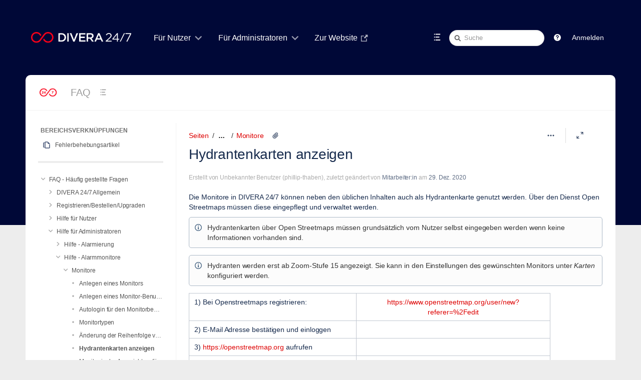

--- FILE ---
content_type: text/html;charset=UTF-8
request_url: https://help.divera247.com/display/FAQ/Hydrantenkarten+anzeigen
body_size: 17127
content:
<!DOCTYPE html>
<html>
<head>

		






                    
    



		
	
            <title>Hydrantenkarten anzeigen - FAQ - DIVERA 24/7</title>
	
        
        

                        
    
                        
    

            <meta http-equiv="X-UA-Compatible" content="IE=EDGE,chrome=IE7">
<meta charset="UTF-8">
<meta id="confluence-context-path" name="confluence-context-path" content="">
<meta id="confluence-base-url" name="confluence-base-url" content="https://help.divera247.com">

    <meta id="atlassian-token" name="atlassian-token" content="24bd7e8fc674a538ef449fc28a6e2b5a5329b1e8">


<meta id="confluence-space-key" name="confluence-space-key" content="FAQ">
<script type="text/javascript">
        var contextPath = '';
</script>

    

    <meta name="confluence-request-time" content="1764879966867">
        
    
        
            <style>.ia-fixed-sidebar, .ia-splitter-left {width: 285px;}.theme-default .ia-splitter #main {margin-left: 285px;}.ia-fixed-sidebar {visibility: hidden;}</style>
            <meta name="ajs-use-keyboard-shortcuts" content="true">
            <meta name="ajs-discovered-plugin-features" content="$discoveredList">
            <meta name="ajs-keyboardshortcut-hash" content="6d7256f95baf5f06760bca180c0ee46b">
            <meta name="ajs-emojis-allow-current-user-upload-emojis" content="false">
<meta name="ajs-emojis-max-upload-file-size" content="1">

            <meta name="ajs-is-confluence-admin" content="false">
            <meta name="ajs-connection-timeout" content="10000">
            
    
    
            <meta name="ajs-page-title" content="Hydrantenkarten anzeigen">
            <meta name="ajs-latest-published-page-title" content="Hydrantenkarten anzeigen">
            <meta name="ajs-space-name" content="FAQ">
            <meta name="ajs-page-id" content="19563256">
            <meta name="ajs-latest-page-id" content="19563256">
            <meta name="ajs-content-type" content="page">
            <meta name="ajs-parent-page-title" content="Monitore">
            <meta name="ajs-parent-page-id" content="15958617">
            <meta name="ajs-space-key" content="FAQ">
            <meta name="ajs-max-number-editors" content="12">
            <meta name="ajs-macro-placeholder-timeout" content="5000">
            <meta name="ajs-jira-metadata-count" content="0">
            <meta name="ajs-from-page-title" content="">
            <meta name="ajs-can-remove-page" content="false">
            <meta name="ajs-can-remove-page-hierarchy" content="false">
            <meta name="ajs-browse-page-tree-mode" content="view">
            <meta name="ajs-shared-drafts" content="">
            <meta name="ajs-context-path" content="">
            <meta name="ajs-base-url" content="https://help.divera247.com">
            <meta name="ajs-version-number" content="8.5.6">
            <meta name="ajs-build-number" content="9012">
            <meta name="ajs-remote-user" content="">
            <meta name="ajs-remote-user-key" content="">
            <meta name="ajs-remote-user-has-licensed-access" content="false">
            <meta name="ajs-remote-user-has-browse-users-permission" content="false">
            <meta name="ajs-current-user-fullname" content="">
            <meta name="ajs-current-user-avatar-uri-reference" content="/images/icons/profilepics/anonymous.svg">
            <meta name="ajs-static-resource-url-prefix" content="">
            <meta name="ajs-global-settings-attachment-max-size" content="104857600">
            <meta name="ajs-global-settings-quick-search-enabled" content="true">
            <meta name="ajs-user-locale" content="de_DE">
            <meta name="ajs-user-timezone-offset" content="3600000">
            <meta name="ajs-enabled-dark-features" content="com.atlassian.profiling.ita.metrics.deny,confluence.in.product.diagnostics.deny,site-wide.synchrony,site-wide.shared-drafts.disable,clc.quick.create,confluence.view.edit.transition,cql.search.screen,confluence-inline-comments-resolved,http.session.registrar,nps.survey.inline.dialog,confluence.efi.onboarding.new.templates,atlassian.cdn.static.assets,pdf-preview,previews.sharing,previews.versions,file-annotations,confluence.efi.onboarding.rich.space.content,collaborative-audit-log,confluence.reindex.improvements,previews.conversion-service,editor.ajax.save,crowd.sync.nested.groups.group.membership.changes.batching.enabled,read.only.mode,graphql,previews.trigger-all-file-types,attachment.extracted.text.extractor,lucene.caching.filter,confluence.table.resizable,notification.batch,previews.sharing.pushstate,confluence-inline-comments-rich-editor,tc.tacca.dacca,topicEventPublisher,confluence.reindex.audit,site-wide.synchrony.opt-in,atlassian.webresource.twophase.js.i18n.disabled,confluence.denormalisedpermissions,file-annotations.likes,gatekeeper-ui-v2,v2.content.name.searcher,confluence.search.improvements.ranking,crowd.event.transformer.directory.manager.cache,mobile.supported.version,confluence.reindex.spaces,confluence.fast-xml-backup-restore,pulp,crowd.sync.delete.user.memberships.batching.enabled,confluence-inline-comments,confluence-inline-comments-dangling-comment,quick-reload-inline-comments-flags,confluence.retention.rules">
            <meta name="ajs-atl-token" content="24bd7e8fc674a538ef449fc28a6e2b5a5329b1e8">
            <meta name="ajs-confluence-flavour" content="VANILLA">
            <meta name="ajs-user-date-pattern" content="dd.MM.y">
            <meta name="ajs-access-mode" content="READ_WRITE">
            <meta name="ajs-render-mode" content="READ_WRITE">
            <meta name="ajs-date.format" content="dd. MMM yyyy">
    
    <link rel="shortcut icon" href="/s/2fe45b/9012/1phy4ty/39/_/favicon.ico">
    <link rel="icon" type="image/x-icon" href="/s/2fe45b/9012/1phy4ty/39/_/favicon.ico">

<link rel="search" type="application/opensearchdescription+xml" href="/opensearch/osd.action" title="Wissensbasis"/>

    <script>
window.WRM=window.WRM||{};window.WRM._unparsedData=window.WRM._unparsedData||{};window.WRM._unparsedErrors=window.WRM._unparsedErrors||{};
WRM._unparsedData["com.atlassian.applinks.applinks-plugin:applinks-common-exported.entity-types"]="{\u0022singular\u0022:{\u0022refapp.charlie\u0022:\u0022Charlie\u0022,\u0022fecru.project\u0022:\u0022Crucible-Projekt\u0022,\u0022fecru.repository\u0022:\u0022FishEye-Ablage\u0022,\u0022stash.project\u0022:\u0022Stash Projekt\u0022,\u0022generic.entity\u0022:\u0022Generisches Projekt\u0022,\u0022confluence.space\u0022:\u0022Confluence-Bereich\u0022,\u0022bamboo.project\u0022:\u0022Bamboo-Projekt\u0022,\u0022jira.project\u0022:\u0022Jira-Projekt\u0022},\u0022plural\u0022:{\u0022refapp.charlie\u0022:\u0022Charlies\u0022,\u0022fecru.project\u0022:\u0022Crucible-Projekte\u0022,\u0022fecru.repository\u0022:\u0022FishEye-Ablagen\u0022,\u0022stash.project\u0022:\u0022Stash Projekte\u0022,\u0022generic.entity\u0022:\u0022Generische Projekte\u0022,\u0022confluence.space\u0022:\u0022Confluence-Bereiche\u0022,\u0022bamboo.project\u0022:\u0022Bamboo-Projekte\u0022,\u0022jira.project\u0022:\u0022Jira-Projekte\u0022}}";
WRM._unparsedData["com.atlassian.analytics.analytics-client:programmatic-analytics-init.programmatic-analytics-data-provider"]="false";
WRM._unparsedData["com.atlassian.confluence.plugins.confluence-license-banner:confluence-license-banner-resources.license-details"]="{\u0022daysBeforeLicenseExpiry\u0022:0,\u0022daysBeforeMaintenanceExpiry\u0022:0,\u0022showLicenseExpiryBanner\u0022:false,\u0022showMaintenanceExpiryBanner\u0022:false,\u0022renewUrl\u0022:null,\u0022salesUrl\u0022:null}";
WRM._unparsedData["com.atlassian.plugins.atlassian-plugins-webresource-plugin:context-path.context-path"]="\u0022\u0022";
WRM._unparsedData["com.atlassian.analytics.analytics-client:policy-update-init.policy-update-data-provider"]="false";
WRM._unparsedData["com.atlassian.applinks.applinks-plugin:applinks-common-exported.authentication-types"]="{\u0022com.atlassian.applinks.api.auth.types.BasicAuthenticationProvider\u0022:\u0022Basiszugriff\u0022,\u0022com.atlassian.applinks.api.auth.types.TrustedAppsAuthenticationProvider\u0022:\u0022Vertrauensw\u00fcrdige Anwendungen\u0022,\u0022com.atlassian.applinks.api.auth.types.CorsAuthenticationProvider\u0022:\u0022CORS\u0022,\u0022com.atlassian.applinks.api.auth.types.OAuthAuthenticationProvider\u0022:\u0022OAuth\u0022,\u0022com.atlassian.applinks.api.auth.types.TwoLeggedOAuthAuthenticationProvider\u0022:\u0022OAuth\u0022,\u0022com.atlassian.applinks.api.auth.types.TwoLeggedOAuthWithImpersonationAuthenticationProvider\u0022:\u0022OAuth\u0022}";
WRM._unparsedData["com.atlassian.confluence.plugins.confluence-search-ui-plugin:confluence-search-ui-plugin-resources.i18n-data"]="{\u0022search.ui.recent.link.text\u0022:\u0022Weitere k\u00fcrzlich besuchte Inhalte anzeigen\u0022,\u0022search.ui.search.results.empty\u0022:\u0022Es konnten keine passenden Ergebnisse gefunden werden, die mit \u201e{0}\u201c \u00fcbereinstimmen.\u0022,\u0022search.ui.filter.clear.selected\u0022:\u0022Ausgew\u00e4hlte Elemente l\u00f6schen\u0022,\u0022search.ui.content.name.search.items.panel.load.all.top.items.button.text\u0022:\u0022Weitere App-Ergebnisse anzeigen ...\u0022,\u0022search.ui.filter.contributor.button.text\u0022:\u0022Beitragender\u0022,\u0022search.ui.filter.space.current.label\u0022:\u0022AKTUELL\u0022,\u0022search.ui.clear.input.button.text\u0022:\u0022Text l\u00f6schen\u0022,\u0022search.ui.search.results.clear.button\u0022:\u0022l\u00f6schen Sie Ihre Filter.\u0022,\u0022help.search.ui.link.title\u0022:\u0022Tipps zur Suche\u0022,\u0022search.ui.container.close.text\u0022:\u0022Schlie\u00dfen\u0022,\u0022search.ui.filter.date.month.text\u0022:\u0022Des letzten Monats\u0022,\u0022search.ui.infinite.scroll.button.text\u0022:\u0022Weitere Ergebnisse\u0022,\u0022search.ui.filter.date.button.text\u0022:\u0022Datum\u0022,\u0022search.ui.filter.date.week.text\u0022:\u0022Der letzten Woche\u0022,\u0022search.ui.result.subtitle.calendar\u0022:\u0022Team Calendar\u0022,\u0022search.ui.filter.date.heading\u0022:\u0022Letzte \u00c4nderung innerhalb\u0022,\u0022search.ui.filter.space.input.label\u0022:\u0022Bereiche suchen ...\u0022,\u0022search.ui.generic.error\u0022:\u0022Ein Fehler ist aufgetreten. Aktualisieren Sie die Seite oder kontaktieren Sie Ihren Administrator, wenn das Problem weiterhin besteht.\u0022,\u0022search.ui.recent.spaces\u0022:\u0022Zuletzt besuchte Bereiche\u0022,\u0022search.ui.result.subtitle.space\u0022:\u0022Bereich\u0022,\u0022search.ui.filter.space.category.input.label\u0022:\u0022Bereichskategorien finden ...\u0022,\u0022search.ui.filter.space.archive.label\u0022:\u0022Archivierte Bereiche durchsuchen\u0022,\u0022search.ui.filter.label\u0022:\u0022Filter\u0022,\u0022search.ui.filter.date.all.text\u0022:\u0022Jederzeit\u0022,\u0022search.ui.filter.date.hour.text\u0022:\u0022Des letzten Tages\u0022,\u0022search.ui.filters.heading\u0022:\u0022Filtern nach\u0022,\u0022search.ui.filter.label.input.label\u0022:\u0022Stichw\u00f6rter finden ...\u0022,\u0022search.ui.recent.items.anonymous\u0022:\u0022Erkundung beginnen. Ihre Suchergebnisse erscheinen hier.\u0022,\u0022search.ui.input.label\u0022:\u0022Suchen\u0022,\u0022search.ui.input.aria.label\u0022:\u0022Suchen: W\u00e4hrend Sie tippen, werden Ihre Ergebnisse unten angezeigt.\u0022,\u0022search.ui.search.result\u0022:\u0022{0,choice,1#{0} Suchergebnis|1\u003c{0} Suchergebnisse}\u0022,\u0022search.ui.filter.label.button.text\u0022:\u0022Stichwort\u0022,\u0022search.ui.container.clear.ariaLabel\u0022:\u0022L\u00f6schen\u0022,\u0022search.ui.input.alert\u0022:\u0022Zum Suchen \u201eEingabe\u201c dr\u00fccken\u0022,\u0022search.ui.filter.no.result.text\u0022:\u0022Es konnten keine passenden Ergebnisse gefunden, die mit Ihrem Suchbegriff \u00fcbereinstimmen.\u0022,\u0022search.ui.result.subtitle.user\u0022:\u0022Benutzerprofil\u0022,\u0022search.ui.filter.contributor.input.label\u0022:\u0022Personen suchen ...\u0022,\u0022search.ui.filter.content.type.button.text\u0022:\u0022Typ\u0022,\u0022search.ui.filter.date.year.text\u0022:\u0022Des letzten Jahres\u0022,\u0022search.ui.advanced.search.link.text\u0022:\u0022Erweiterte Suche\u0022,\u0022search.ui.filter.space.button.text\u0022:\u0022Bereich\u0022,\u0022search.ui.search.results.clear.line2\u0022:\u0022Geben Sie einen anderen Suchbegriff ein oder\u0022,\u0022search.ui.filter.space.category.button.text\u0022:\u0022Bereichskategorie\u0022,\u0022search.ui.search.results.clear.line1\u0022:\u0022Es konnten keine passenden Ergebnisse gefunden, die mit Ihrem Suchbegriff \u00fcbereinstimmen.\u0022,\u0022search.ui.content.name.search.items.panel.load.all.top.items.admin.button.text\u0022:\u0022Weitere Einstellungen und App-Ergebnisse anzeigen ...\u0022,\u0022search.ui.recent.pages\u0022:\u0022K\u00fcrzlich besuchte Seiten\u0022,\u0022search.ui.search.result.anonymous\u0022:\u0022{0,choice,1#{0} Suchergebnis|1\u003c{0} Suchergebnisse}. Sie haben schon einen Account? {1}Loggen Sie sich ein,{2} um Ihre Suche zu erweitern.\u0022,\u0022search.ui.recent.items.empty\u0022:\u0022Erkundung beginnen. Zuletzt besuchte Seiten und Bereiche werden hier angezeigt.\u0022,\u0022search.ui.filter.space.init.heading\u0022:\u0022zuletzt besuchte Bereiche\u0022}";
WRM._unparsedData["com.atlassian.applinks.applinks-plugin:applinks-common-exported.applinks-types"]="{\u0022crowd\u0022:\u0022Crowd\u0022,\u0022confluence\u0022:\u0022Confluence\u0022,\u0022fecru\u0022:\u0022FishEye / Crucible\u0022,\u0022stash\u0022:\u0022Stash\u0022,\u0022jira\u0022:\u0022Jira\u0022,\u0022refapp\u0022:\u0022Referenz-Anwendung\u0022,\u0022bamboo\u0022:\u0022Bamboo\u0022,\u0022generic\u0022:\u0022Generische Anwendung\u0022}";
WRM._unparsedData["com.atlassian.confluence.plugins.synchrony-interop:synchrony-status-banner-loader.synchrony-status"]="false";
WRM._unparsedData["com.atlassian.applinks.applinks-plugin:applinks-common-exported.applinks-help-paths"]="{\u0022entries\u0022:{\u0022applinks.docs.root\u0022:\u0022https://confluence.atlassian.com/display/APPLINKS-091/\u0022,\u0022applinks.docs.diagnostics.troubleshoot.sslunmatched\u0022:\u0022SSL+and+application+link+troubleshooting+guide\u0022,\u0022applinks.docs.diagnostics.troubleshoot.oauthsignatureinvalid\u0022:\u0022OAuth+troubleshooting+guide\u0022,\u0022applinks.docs.diagnostics.troubleshoot.oauthtimestamprefused\u0022:\u0022OAuth+troubleshooting+guide\u0022,\u0022applinks.docs.delete.entity.link\u0022:\u0022Create+links+between+projects\u0022,\u0022applinks.docs.adding.application.link\u0022:\u0022Link+Atlassian+applications+to+work+together\u0022,\u0022applinks.docs.administration.guide\u0022:\u0022Application+Links+Documentation\u0022,\u0022applinks.docs.oauth.security\u0022:\u0022OAuth+security+for+application+links\u0022,\u0022applinks.docs.troubleshoot.application.links\u0022:\u0022Troubleshoot+application+links\u0022,\u0022applinks.docs.diagnostics.troubleshoot.unknownerror\u0022:\u0022Network+and+connectivity+troubleshooting+guide\u0022,\u0022applinks.docs.configuring.auth.trusted.apps\u0022:\u0022Configuring+Trusted+Applications+authentication+for+an+application+link\u0022,\u0022applinks.docs.diagnostics.troubleshoot.authlevelunsupported\u0022:\u0022OAuth+troubleshooting+guide\u0022,\u0022applinks.docs.diagnostics.troubleshoot.ssluntrusted\u0022:\u0022SSL+and+application+link+troubleshooting+guide\u0022,\u0022applinks.docs.diagnostics.troubleshoot.unknownhost\u0022:\u0022Network+and+connectivity+troubleshooting+guide\u0022,\u0022applinks.docs.delete.application.link\u0022:\u0022Link+Atlassian+applications+to+work+together\u0022,\u0022applinks.docs.adding.project.link\u0022:\u0022Configuring+Project+links+across+Applications\u0022,\u0022applinks.docs.link.applications\u0022:\u0022Link+Atlassian+applications+to+work+together\u0022,\u0022applinks.docs.diagnostics.troubleshoot.oauthproblem\u0022:\u0022OAuth+troubleshooting+guide\u0022,\u0022applinks.docs.diagnostics.troubleshoot.migration\u0022:\u0022Update+application+links+to+use+OAuth\u0022,\u0022applinks.docs.relocate.application.link\u0022:\u0022Link+Atlassian+applications+to+work+together\u0022,\u0022applinks.docs.administering.entity.links\u0022:\u0022Create+links+between+projects\u0022,\u0022applinks.docs.upgrade.application.link\u0022:\u0022OAuth+security+for+application+links\u0022,\u0022applinks.docs.diagnostics.troubleshoot.connectionrefused\u0022:\u0022Network+and+connectivity+troubleshooting+guide\u0022,\u0022applinks.docs.configuring.auth.oauth\u0022:\u0022OAuth+security+for+application+links\u0022,\u0022applinks.docs.insufficient.remote.permission\u0022:\u0022OAuth+security+for+application+links\u0022,\u0022applinks.docs.configuring.application.link.auth\u0022:\u0022OAuth+security+for+application+links\u0022,\u0022applinks.docs.diagnostics\u0022:\u0022Application+links+diagnostics\u0022,\u0022applinks.docs.configured.authentication.types\u0022:\u0022OAuth+security+for+application+links\u0022,\u0022applinks.docs.adding.entity.link\u0022:\u0022Create+links+between+projects\u0022,\u0022applinks.docs.diagnostics.troubleshoot.unexpectedresponse\u0022:\u0022Network+and+connectivity+troubleshooting+guide\u0022,\u0022applinks.docs.configuring.auth.basic\u0022:\u0022Configuring+Basic+HTTP+Authentication+for+an+Application+Link\u0022,\u0022applinks.docs.diagnostics.troubleshoot.authlevelmismatch\u0022:\u0022OAuth+troubleshooting+guide\u0022}}";
WRM._unparsedData["com.atlassian.confluence.plugins.confluence-feature-discovery-plugin:confluence-feature-discovery-plugin-resources.test-mode"]="false";
if(window.WRM._dataArrived)window.WRM._dataArrived();</script>
<link rel="stylesheet" href="/s/19502fc387b3fc225014328466229734-CDN/2fe45b/9012/1phy4ty/00ea7ff22e0f630c336ac419602094a0/_/download/contextbatch/css/_super,-com.atlassian.plugins.atlassian-plugins-webresource-rest:data-collector-perf-observer/batch.css" data-wrm-key="_super,-com.atlassian.plugins.atlassian-plugins-webresource-rest:data-collector-perf-observer" data-wrm-batch-type="context" media="all">
<link rel="stylesheet" href="/s/6518cb3e56fd103676171946c9117fc6-CDN/2fe45b/9012/1phy4ty/e82d4361a4cb9f7848e16e2592560ed1/_/download/contextbatch/css/page,viewcontent,refined.site,refined.main,main,atl.general,atl.comments,-_super/batch.css?cefp_collab_enabled=false&amp;cefp_ed_perm=false&amp;cefp_is_admin=false&amp;gatekeeper-ui-v2=true&amp;highlightactions=true" data-wrm-key="page,viewcontent,refined.site,refined.main,main,atl.general,atl.comments,-_super" data-wrm-batch-type="context" media="all">
<link rel="stylesheet" href="/s/d41d8cd98f00b204e9800998ecf8427e-CDN/2fe45b/9012/1phy4ty/7.4.2/_/download/batch/com.refinedwiki.confluence.plugins.theme.original:print-style/com.refinedwiki.confluence.plugins.theme.original:print-style.css?content-type=text%2Fcss&amp;media=print" media="print" data-wrm-key="com.refinedwiki.confluence.plugins.theme.original:print-style" data-wrm-batch-type="resource">
<link rel="stylesheet" href="/s/2fe45b/9012/1phy4ty/39/_/styles/colors.css" media="all">
<link rel="stylesheet" href="/s/2fe45b/9012/1phy4ty/7.4.2/_/download/resources/com.refinedwiki.confluence.plugins.theme.original:RefinedWikiTheme50/default-theme.css" media="all">
<link rel="stylesheet" href="/s/2fe45b/9012/1phy4ty/7.4.2/_/download/resources/com.refinedwiki.confluence.plugins.theme.original:RefinedWikiTheme50/atlassian-editor.css" media="all">
<script data-wrm-key="com.atlassian.plugins.atlassian-plugins-webresource-rest:data-collector-perf-observer" data-wrm-batch-type="resource" data-initially-rendered>
!function(){"use strict";if("PerformanceObserver"in window){const e=[];window.__observedResources=e;const r=e=>"script"===e?"script":"css";new PerformanceObserver((n=>{n.getEntries().filter((({initiatorType:e,name:r})=>{const n="script"===e||((e,r)=>"link"===e&&"css"===new URL(r).pathname.split(".").pop())(e,r),i=new URL(location.href).origin===new URL(r).origin;return n&&i})).forEach((({name:n,transferSize:i,encodedBodySize:s,initiatorType:o})=>{e.push([i,s,n,r(o)])}))})).observe({type:"resource"})}}();

</script>
<script src="/s/fa3e2a0e49afe9c2b7eb0ffd19dd993d-CDN/2fe45b/9012/1phy4ty/00ea7ff22e0f630c336ac419602094a0/_/download/contextbatch/js/_super,-com.atlassian.plugins.atlassian-plugins-webresource-rest:data-collector-perf-observer/batch.js?locale=de-DE" data-wrm-key="_super,-com.atlassian.plugins.atlassian-plugins-webresource-rest:data-collector-perf-observer" data-wrm-batch-type="context" data-initially-rendered></script>
<script src="/s/6977ca8e1af89b3b48705b70399b2b9d-CDN/2fe45b/9012/1phy4ty/e82d4361a4cb9f7848e16e2592560ed1/_/download/contextbatch/js/page,viewcontent,refined.site,refined.main,main,atl.general,atl.comments,-_super/batch.js?cefp_collab_enabled=false&amp;cefp_ed_perm=false&amp;cefp_is_admin=false&amp;gatekeeper-ui-v2=true&amp;highlightactions=true&amp;locale=de-DE" data-wrm-key="page,viewcontent,refined.site,refined.main,main,atl.general,atl.comments,-_super" data-wrm-batch-type="context" data-initially-rendered></script>
<script type="module">WRM.requireLazily(["wr!com.atlassian.plugins.atlassian-plugins-webresource-rest:data-collector-async"])</script>
    

        
    

        
        <meta name="ajs-site-title" content="Wissensbasis" />
            

		




	
	
	<script>
						if (typeof RW === 'undefined') {
			var RW = {};
		}

		if (typeof RWJS === 'undefined') {
		  var RWJS = {};
		}
						RWJS.showLoader = function(){
		  console.warn("RWJS.showLoader access from velocity deprecated");
		}
        RWJS.hideLoader = function(){
          console.warn("RWJS.hideLoader access from velocity deprecated");
		}


		        RW._versionChecker = {
            comparedTo66: 1,
            comparedTo614: 1,
            comparedTo70: 1,
            comparedTo74: 1,
            comparedTo710: 1,
            comparedTo712: 1
        };

                        
                    RW._isConfluenceAdministrator = false;
                    RW._isConfluenceOrRefinedAdmin = false;

                    RW._defaultApplinks = '$defaultApplinks';

		                RW._isSiteAdministrator = false;

					RW._blogPortalEnabled = false;
		
                RW._isHtmlModuleDisabled = false;
				RW._userDashboardsEnabled = true;

        RW._canViewProfiles = false;
				
				RW._cacheSettings = {};
        RW._cacheSettings.params = {};
        RW._cacheSettings.lastChange = {};

            
                        RW._cacheSettings.params['footer'] = true;
                                        RW._cacheSettings.params['userdetails'] = true;
                                        RW._cacheSettings.params['globalmenu'] = true;
                                        RW._cacheSettings.params['usercategory'] = true;
                                        RW._cacheSettings.params['category'] = true;
                                        RW._cacheSettings.params['docache'] = true;
                                                                    RW._cacheSettings.lastChange['footer'] = 1764833752697;
                                        RW._cacheSettings.lastChange['userdetails'] = 1764833734662;
                                        RW._cacheSettings.lastChange['globalmenu'] = 1764833752697;
                                        RW._cacheSettings.lastChange['usercategory'] = 1764833752697;
                                        RW._cacheSettings.lastChange['category'] = 1764833750355;
            
                                    RW._siteId = 0;
            RW._siteName = 'DIVERA 24/7';
            RW._siteType = '';
                    RW._clusterNodeId = '';
        RW._rootCategoryKey = ''; // The active root category
        RW._categoryKey = '';
        RW._categoryName = '';
        RW._spaceName = 'FAQ';
        RW._spaceKey = 'FAQ';
        RW._pageId = '19563256';

        // Keyboard shortcuts add-on status
        RW.shortcutsEnabled = function() {
            return Confluence && Confluence.KeyboardShortcuts && Confluence.KeyboardShortcuts.enabled;
        };

        // Different Home Context
                    
        // Layout preview draft status
        RW._isDraftPreview = function() {
          return window.location.href.indexOf('draft=true') >= 0;
        }

        // Check if layouteditor can be executed
        RW._isLayoutEditorAvailable = function() {
          // Layout Preview mode is off
          if (!RW._isDraftPreview()) {
            // Layouteditor is invisible
            if (document.querySelector('#rw_layouteditor').style.display === 'none') {
              return true;
            }
		  }
		  return null;
        };
	</script>





<!--[if !IE]><!-->
 	<style type="text/css">
		.rw_toolbar_menu li .rw_toolbar_dropdown li a:hover
		{
			color: #ffffff;
			background: #d10a1e;
		}

		/* Scroll office fix */
		#com-k15t-confluence-scroll-pdf-launcher:hover
		{
			color: #ffffff;
			background: #d10a1e;
		}
	</style>
<!--<![endif]-->







			
	    <script>
        window.RW._theme = {"id":2,"name":"DIVERA 24/7","version":126,"date":null,"niceDate":null,"author":null,"comment":null,"systemType":null,"hidden":false,"type":"content","attributes":{"appearance_variant":"partial","header_variant":"1row","headerText_colour":"#fff","headerBackground_active":"colour","headerBackground_colour":"rgba(4, 62, 54, 1)","headerBackgroundImageProperties_active":"full","headerBackgroundImagePosition_percent":50,"headerHeight_selected":"space","headerWidth_size":"92%","logoSize_selected":"large","searchTheme_selected":"light","bodyBackground_active":"colour","bodyBackground_colour":"rgba(0,8,55,1.00)","bodyBackgroundImageProperties_active":"full","bodyBackgroundImagePosition_percent":50,"createButtonColour_colour":"rgba(250,0,25,1.00)","contentWidth_size":"92%","contentHeaderTheme_selected":"menu_solid","footerTheme_selected":"dark","navmenu_variant":"underline","navMenuTextSize_selected":"large","navMenuTextColour_colour":"rgba(255,255,255,1.00)","navMenuActiveBackground_active":"colour","navMenuActiveBackground_colour":"rgba(0, 0, 0, 0.1)","navMenuActiveTextColour_colour":"rgba(250,0,25,1.00)","navMenuHoverBackground_active":"colour","navMenuHoverBackground_colour":"rgba(0, 0, 0, 0.1)","navMenuHoverTextColour_colour":"rgba(250,0,25,1.00)","navMenuDropDownTheme_selected":"light","navMenuActiveUnderlineColour_colour":"rgba(250,0,25,1.00)","navMenuHoverUnderlineColour_colour":"rgba(250,0,25,1.00)","spaceTheme_selected":"spaces_gray5","siteHomeTheme_selected":"dashboards_gray2","popupTheme_selected":"light","sidebarBackground_colour":"#F6F6F6","sidebarFontColour_colour":"#666666","sidebarHoverBackground_colour":"#EDEDED","sidebarHoverFontColour_colour":"#111111","keyNavColour_colour":"rgba(250,0,25,1.00)","headerShadow_active":"shadow","contentCorners_boolean":false,"corners_boolean":true},"active":null,"canEdit":false,"icon":null,"features":null,"themeCssUri":"/plugins/servlet/rw-resources/themes/2/css/theme-2-126.css"};
    </script>
	

	<link type="text/css" rel="stylesheet" href="/plugins/servlet/rw-resources/themes/2/css/theme-2-126.css" media="all">


			<style type="text/css">
  #rw_wrapper.rw_effects_popup_shadow .rw_shadow_top { width: calc(100% + 40px); }
  #rw_wrapper.rw_effects_popup_shadow .rw_shadow_top:after { width: calc(100% - 40px); }
  #rw_wrapper.rw_effects_popup_border .rw_shadow_top { width: calc(100% + 2px); }
</style>



                
<style type="text/css">
	/* Key navigation in popup */
	.rw_key_nav li.rw_selected a {
        background-color: rgba(250,0,25,1.00) !important;
        border-color: rgba(250,0,25,1.00) !important;
                box-shadow: none;
    }
    .rw_key_nav li.rw_selected * { color: #fff !important; }
    .rw_key_nav li.rw_selected a span.rw_item_left { background: none !important; border-color:unset !important;}

	/* Key navigation category menu */
	#rw_category_menu ul li.rw_active.rw_selected a > span { border-color: rgba(250,0,25,1.00); }

	/* Confluence questions  */
	.rw_navigation_module_questions ul li.rw_selected { background: rgba(250,0,25,1.00); }
	.rw_category_dd_theme_dark #rw_category_dropdown_wrapper .rw_navigation_module_questions ul li.rw_selected { background: rgba(250,0,25,1.00); }

	/* Key navigation for page tree */
	.rw_pagetree_list li.rw_selected > div.rw_icon_content { background: rgba(250,0,25,1.00) !important; border-color: rgba(250,0,25,1.00) !important; }
	.rw_pagetree_list li.rw_selected > div.rw_icon_content a { color:#fff !important;}
	.rw_pagetree_list li.rw_selected a {background: none !important; border-color: unset; color:#333 !important;}

	/* Key navigation for activity popup */
	li.rw_selected div.rw_no_link { background: rgba(250,0,25,1.00) !important; border-color: rgba(250,0,25,1.00) !important; }
    .rw_popup_design_default .rw_popup .rw_activity_module .rw_selected,
    .rw_popup_design_confluence .rw_popup .rw_activity_module .rw_selected {
        background: rgba(250,0,25,1.00) !important;
    }

	/* Main Key Navigation */
	.rw_keynavigation_row > div.rw_selected { background: rgba(250,0,25,1.00) !important; color:#fff !important;}
	.rw_keynavigation_container > div.rw_keynavigation_empty_item { background: none;}

    /* Key Navigation in search module */
    .rw_search_module_results ul li.rw_selected a {
        background: rgba(250,0,25,1.00) !important;
        border-color: rgba(250,0,25,1.00) !important;
        color: #fff;
    }

	/* Menu keynav exceptions */
	#notifications-anchor.rw_selected {background: rgba(250,0,25,1.00) !important; color:#fff !important;}


	

	#rw_menu_bar #rw_create_button .aui-button,
	#rw_inline_dialog_page_menu #rw_create_button .aui-button,
    .rw_create_blogpost_button.aui-button
	{
	  background-image: -moz-linear-gradient(top, #f20c23, #d10a1e);
	  background-image: -ms-linear-gradient(top,  #f20c23, #d10a1e);
	  background-image: -webkit-linear-gradient(top,  #f20c23, #d10a1e);
	  background-image: -o-linear-gradient(top,  #f20c23, #d10a1e);
	  background-image: linear-gradient(top,  #f20c23, #d10a1e);
	  text-shadow: none;
	  color: #ffffff;
	}

    #rw_menu_bar #rw_create_button .aui-button,
    #rw_inline_dialog_page_menu #rw_create_button .aui-button,
    .rw_create_blogpost_button.aui-button
    {
      border-color: #f20c23;
    }
    #rw_main #rw_create_button .aui-button:hover,
    #rw_main #rw_create_button .aui-button:focus,
    #rw_inline_dialog_page_menu #rw_create_button .aui-button:hover,
    #rw_inline_dialog_page_menu #rw_create_button .aui-button:focus,
    .rw_create_blogpost_button.aui-button:hover,
    .rw_create_blogpost_button.aui-button:focus
    {
      background-image: -moz-linear-gradient(top, #ff2d42, #d90c21);
      background-image: -ms-linear-gradient(top, #ff2d42, #d90c21);
      background-image: -webkit-linear-gradient(top, #ff2d42, #d90c21);
      background-image: -o-linear-gradient(top, #ff2d42, #d90c21);
      background-image: linear-gradient(top, #ff2d42, #d90c21);
    }

    .rw_create_blogpost_button.aui-button {
	  border: 0;
    }
    .rw_create_blogpost_button.aui-button:hover {
      color: #ffffff;
	}


				#likes-section { display:none !important; }
	


    	
		
</style>



    

    
                <link rel="canonical" href="https://help.divera247.com/display/FAQ/Hydrantenkarten+anzeigen">
        <link rel="shortlink" href="https://help.divera247.com/x/_IIqAQ">
    <meta name="wikilink" content="[FAQ:Hydrantenkarten anzeigen]">
    <meta name="page-version" content="2">
    <meta name="ajs-page-version" content="2">


        

    


</head>


<body      id="com-atlassian-confluence"
         data-theme-id="2"    data-site-id="0"
    class=" rw_version_6  aui-layout aui-theme-default
        lighter-editor     rw_body_gray rw_popup_design_confluence rw_category_dd_theme_light 
               rw_new_icons               "
     >


<script>
  if (window.frameElement) {
    if (AJS && AJS.Meta && AJS.Meta.set && window.frameElement.id !== 'scaffold-iframe') {
      AJS.Meta.set('content-type', '');
    }
    $('#main-content').append('<style></style>')
  }
</script>


        
            <div id='stp-licenseStatus-banner'></div>
    <ul id="assistive-skip-links" class="assistive">
    <li><a href="#title-heading">Zum Hauptinhalt springen</a></li>
    <li><a href="#breadcrumbs">assistive.skiplink.to.breadcrumbs</a></li>
    <li><a href="#rw_category_menu">assistive.skiplink.to.header.menu</a></li>
    <li><a href="#navigation">assistive.skiplink.to.action.menu</a></li>
    <li><a href="#rw_search_query">assistive.skiplink.to.quick.search</a></li>
</ul>


<div id="page">

<div id="rw_layout_draft_preview"></div>

<div id="full-height-container">

      <div id="header" style="display:none;"></div>

   <div id="header-precursor">
        <div class="cell">
            
                        </div>
    </div>

        











































				
				



        


                <div id="rw_announcement_banners"></div>

        <div id="rw_wrapper" class="rw_menu_layout_v2    rw_background_partial rw_corners_rounded rw_header_theme_1row rw_header_height_space rw_category_menu_theme_underline rw_content_spaces_gray5 rw_content_menu_solid 
		 ">

			<div id="rw_main">

				

									    <div id="rw_theme_header" class="rw_text_size_large rw_logo_size_large rw_search_theme_light ">
        <div class="rw_header_background"></div>
                                        <div class="rw_row_1 rw_header_row">

                                                    <div class="rw_header_left rw_has_logo ">
                        
	
	                        	

<div id="rw_logo_container" class="  ">

  			
			
	
	<a href="/homepage.action">
		<img src="/download/attachments/65578/atl.site.logo?version=2&amp;modificationDate=1668169899667&amp;api=v2" alt="DIVERA 24/7" />
	</a>
</div>
                    </div>
                

                                <div class="rw_header_center">
			
										
						
				<div id="rw_category_menu"
			 class=" rw_version_3 rw_theme_underline rw_text_size_large rw_logo_size_large   "
			 			 data-click-and-hover="false"
			 data-drop-down-content-size="large"
			 data-drop-down-disabled="false"
			 data-drop-down-layout="dynamic_column"
			 data-show-category-logo="false"
			 data-show-space-logo="false"
			 data-show-space-icon="true"
			 data-active-category-key=""
			 data-is-dashboard=""
			 data-min-column-width="340"
			 data-exclude-archived-spaces="false"
			 data-is-using-manual-permissions="false"
			 data-collapsed-sub-categories="false"
			             data-version="3"
			             data-dashboard-title=""
		>
						<div id="rw_category_menu_scroll_container">
					  <ul class="rw_category_items">
		  			  		  </ul>
						</div><!-- # rw_category_menu_scroll_container -->
					</div>
			</div>

                                <div class="rw_header_right rw_has_menu">
                                                  
		<ul id="rw_global_menu" class="rw_inline_menu rw_header_menu rw_right aui-dropdown2-trigger-group rw_c711_tweak rw_c712_tweak">
			    			<li>    
        <a id="help-menu-link" role="button" class="aui-nav-link aui-dropdown2-trigger aui-dropdown2-trigger-arrowless" href="#" aria-haspopup="true" aria-owns="help-menu-link-content" title="Hilfe">
        <span class="aui-icon aui-icon-small aui-iconfont-question-filled">Hilfe</span>
    </a>
    <nav id="help-menu-link-content" class="aui-dropdown2 aui-style-default" >
                    <div class="aui-dropdown2-section">
                                    <strong></strong>
                                <ul role="menu"
                     role="menu"                    aria-label="Hilfe"                    id="help-menu-link-pages"                    class="aui-list-truncate section-pages first">
                                            <li role="presentation">
    
            
<a role="menuitem"  id="confluence-help-link" href="https://docs.atlassian.com/confluence/docs-85/" class="    "      title="Besuchen Sie die Confluence Dokumentation"  target="_blank"
>
        Onlinehilfe
</a>
</li>
                                            <li role="presentation">
    
                
<a role="menuitem"  id="keyboard-shortcuts-link" href="#" class="    "      title="Verfügbare Tastenkombinationen anzeigen" >
        Tastenkombinationen
</a>
</li>
                                            <li role="presentation">
    
            
<a role="menuitem"  id="feed-builder-link" href="/dashboard/configurerssfeed.action" class="    "      title="Kundenspezifischen RSS-Feed erstellen" >
        Feed-Builder
</a>
</li>
                                            <li role="presentation">
    
            
<a role="menuitem"  id="whats-new-menu-link" href="https://confluence.atlassian.com/display/DOC/Confluence+8.5+Release+Notes" class="    "      title="" >
        Neuigkeiten
</a>
</li>
                                            <li role="presentation">
    
                
<a role="menuitem"  id="gadget-directory-link" href="#" class="   user-item administration-link "      title="Von Confluence bereitgestellte Gadgets durchsuchen" >
        Verfügbare Gadgets
</a>
</li>
                                            <li role="presentation">
    
            
<a role="menuitem"  id="confluence-about-link" href="/aboutconfluencepage.action" class="    "      title="Weitere Informationen zu Confluence anzeigen" >
        Informationen zu Confluence
</a>
</li>
                                    </ul>
            </div>
            </nav>
    </li>
            			<li>        
    </li>
			<li>    </li>
                            <li>                                    <li>
    
            
<a role="menuitem"  id="login-link" href="/login.action?os_destination=%2Fdisplay%2FFAQ%2FHydrantenkarten%2Banzeigen" class="   user-item login-link "      title="" >
        Anmelden
</a>
</li>
                        </li>
            		</ul>
	
                    	<div id="rw_search_container">
		<div id="rw_search" class="rw_search">
			<form id="rw_search_form" class="rw_search_form" method="get" action="/dosearchsite.action">
		   		<label for="rw_search_query" class="assistive">Schnellsuche</label>
              	<div class="rw_search_icon rw_icon rw_iconfont_search"></div>

						    <div id="search-ui">
        <button id="quick-search-query-button" style="display:none;"></button>
        <input id="quick-search-query" style="display: none;"/>
		<div id="quick-search-alert" role="alert" style="display: none;">Zum Suchen „Eingabe“ drücken</div>
		<aui-spinner size="small" resolved="" style="display: none;">
		            <svg></svg>
            <circle></circle>
      </aui-spinner>
    </div>
	
			  	<input class="rw_search_query" style="width: 150px;" id="rw_search_query" placeholder="Suche" type="search" accessKey="search-pages-action.accesskey" autocomplete="off" name="queryString" size="25" />

		   		<div style="clear:both;"></div>
		        <div id="rw_search_result_container" class="rw_search_result_container rw_corners" style="display:none;">

		        </div>

		        <fieldset class="hidden parameters">
		            <input type="hidden" id="quickNavEnabled" value="true" />
		            		        </fieldset>
		    </form>
	    </div>
	</div>

                                        

	    	<div id="rw_top_menu_container">
            <div id="rw_top_menu">
                <ul class="rw_inline_menu rw_header_menu rw_right">
                    <li>
                        <a id="rw_top_menu_button" title="Anzeigen („p“ tippen)">
                            <span class="rw_icon rw_iconfont_top_menu"></span>
                        </a>
                    </li>
                </ul>
                <div style="clear:both;"></div>
                <div id="rw_top_menu_items_container" class="rw_dd_medium rw_corners" style="display:none;">

                </div>
            </div>
        </div>
	                </div>

            </div>
            </div>

<div id="rw_theme_content">
        <div class="rw_bg_shadow">
    <div class="rw_shadow_container">
        <div class="rw_shadow_left"></div>
        <div class="rw_shadow_top"></div>
        <div class="rw_shadow_right"></div>
    </div>
</div>
<div style="clear:both;"></div>


		

			<div style="clear:both;"></div>

		    <div id="main" >

																


										
		












































<div id="rw_menu_bar_wrapper" class="rw_has_logo" >

    		<div id="rw_menu_bar_icon" >

			<div class="space-logo " data-key="FAQ" data-name="FAQ" data-entity-type="confluence.space">
            <a><img class="logo space custom" src="/download/attachments/65607/FAQ?version=3&amp;modificationDate=1668170176799&amp;api=v2" alt=""></a>
        </div>
		</div>
		<div id="rw_menu_bar_content">
	
	<div id="rw_menu_bar" class="rw_corners" >
        		
    

				

				

								
				
			














































<div id="rw_space_nav" class="rw_corners">

    <div class="rw_item_content ">
                <a
                title="FAQ"
                            href="/display/FAQ"
                                >
                            FAQ
                                                                            </a>
    </div>

    
            <button
                class="rw_item_actions"
                id="rw_space_menu_button"
                        >
            <span class="rw_icon rw_iconfont_top_menu"></span>
        </button>
                    
	
	
	<div id="browse-space-menu" style="display:none;" >
                    <ul  id="browse-space-menu-leading">
		  		<h3 class="rw_section_title">Inhalt</h3>
                                    

    

    
    		    
    
<li class="acs-nav-item wiki"><a  href="/collector/pages.action?key=FAQ"  class="wiki"   title="Seiten">
    
        
          <span class="rw_item_icon rw_iconfont_pages"></span>
      <span class="rw_item_content">Seiten</span>
</a></li>
                                    

    

    
    		    
    
<li class="acs-nav-item blog"><a  href="/pages/viewrecentblogposts.action?key=FAQ"  class="blog"   title="Blog">
    
        
          <span class="rw_item_icon rw_iconfont_feed"></span>
      <span class="rw_item_content">Blog</span>
</a></li>
                
								            </ul>
		
  		<ul>
			<h3 class="rw_section_title">Bereich konfigurieren</h3>

								<li>

		
				
			
					
      <a title="Überblick" href="/spaces/viewspacesummary.action?key=FAQ">
		              <span class="rw_item_icon rw_iconfont_text"></span>
		  
        <span class="rw_item_content">
		  		  				  Einstellungen
					  		</span>
      </a>

				    </li>
		<li>

		
				
			
					
      <a title="Inhalte" href="/pages/reorderpages.action?key=FAQ">
		              <span class="rw_item_icon rw_iconfont_tree"></span>
		  
        <span class="rw_item_content">
		  		  				  Inhalte
					  		</span>
      </a>

				    </li>
					      	</ul>

 			</div>
            </div>

		

	</div> <!-- #rw_menu_bar -->
	</div>
</div> <!-- #rw_menu_bar_wrapper -->
				

												

		        

								
					
											

    <div class="rw_content_section page view">


              <div id="rw_splitter"><div id="rw_splitter_handle" class="rw_hidden"></div></div>
    
            <div id="rw_left_column" class="rw_custom_section rw_corners wiki-content rw_visibility_hidden">
            

						<div class="rw_page_tree_wrapper conf-macro output-block" data-hasbody="false" data-macro-name="rw-pagetree">
    	<div class="rw_param_start_page_id" style="display:none;" data-value=""></div>
    <div class="rw_param_theme" style="display:none;" data-value=""></div>
	<div class="rw_param_search" style="display:none;" data-value=""></div>
	<div class="rw_param_expand_collapse" style="display:none;" data-value="false"></div>
	<div class="rw_param_page_id" style="display:none;" data-value="19563256"></div>
	<div class="rw_param_space_key" style="display:none;" data-value="FAQ"></div>
	<div class="rw_param_space_admin" style="display:none;" data-value="false"></div> 	<div class="rw_param_space_shortcuts" style="display:none;" data-value="true"></div>
  	<div class="rw_param_expand_depth" style="display:none;" data-value="0"></div>

		
  	<div style="display:none;" class="rw_pagetree rw_corners
	  		  		  		rw_theme_default
	  		  	">

	    
	  		  				<div class="rw_quick_links_container" style="display:none;"></div>
 		
		 		
	  	        <div class="rw_page_tree_container"></div>

  	</div>

	<div id="rw_sidebar_icon_quicklinks" class="rw_sidebar_icon rw_hidden" data-tooltip="Bereichsverknüpfungen"><span class="rw_icon rw_iconfont_pages"></span></div>
	<div id="rw_sidebar_icon_pagetree" class="rw_sidebar_icon rw_hidden" data-tooltip="Seitenbaum"><span class="rw_icon rw_iconfont_tree"></span></div>

</div>
		
        </div>
        <script>
          // We check for left column width already here to avoid flickering by changeing the width after render.
          var width = localStorage['rwot.leftcolumn.width'];
          if(!true || !width) {
            width = 250;
          }
          if (typeof RW === "undefined") {
            RW = {};
          }
          RW._tmpLeftColumnWidth = width;
          $('#rw_left_column').width(width);
        </script>
    
    <div id="rw_main_column" class="rw_has_left_column">
      <script>
        // We check for left column width already here to avoid flickering by changeing the width after render.
        if (RW && RW._tmpLeftColumnWidth) {
          $('#rw_main_column').attr('style', 'margin-left: ' + RW._tmpLeftColumnWidth + 'px');
          // Cleanup our tmp variable
          RW._tmpLeftColumnWidth = undefined;
        }
      </script>
        <div class="rw_content">
            
                            


            <div id="main-header" >

                <div class="rw_page_buttons">
    <a id="rw_open_fullscreen" title="Seite im Vollbildmodus öffnen ( 'F' tippen, Shift +f )" class="aui-button aui-button-subtle" href="#">
        <span>
			<span class="rw_icon rw_iconfont_fullscreen"></span>
		</span>
    </a>
    <a id="rw_close_fullscreen" style="display:none;" class="aui-button aui-button-subtle" title="Vollbildmodus verlassen ( 'esc' tippen )">
        <span>
            <span class="rw_icon rw_iconfont_minimize"></span>
        </span>
    </a>
</div>

                

                
    <div id="navigation" class="content-navigation view" role="region" aria-label="Seitentools">
                    <ul class="ajs-menu-bar">
                                            
        <li class="normal ajs-menu-item">
        <a id="action-menu-link" class="action aui-dropdown2-trigger-arrowless aui-button aui-button-subtle ajs-menu-title aui-dropdown2-trigger" href="#" aria-haspopup="true" aria-label="Mehr Optionen" aria-owns="action-menu" data-container="#navigation">
            <span>
                                    <span class="aui-icon aui-icon-small aui-iconfont-more" aria-label="Mehr Optionen"></span>
                                
            </span>
        </a>         <div id="action-menu" class="aui-dropdown2 aui-style-default"  role="menu" aria-labelledby="action-menu-link" >
                            <div class="aui-dropdown2-section">
                    <ul  id="action-menu-primary"                          class="section-primary first"                         role="presentation" >
                                                    <li
                    role="presentation"
            >

    
        
    
                                                                        
    
    
            <a  id="view-attachments-link"                href="/pages/viewpageattachments.action?pageId=19563256"
                rel="nofollow"
                class="action-view-attachments"
                 accessKey="t"                 title="Anhänge anzeigen"                                                 role="menuitem"                >

                        <span>
                                A<u>n</u>hänge (7)
            </span>        </a>
    </li>
                                                <li
                    role="presentation"
            >

    
        
    
                                                                        
    
    
            <a  id="action-view-history-link"                href="/pages/viewpreviousversions.action?pageId=19563256"
                rel="nofollow"
                class="action-view-history"
                                 title=""                                                 role="menuitem"                >

                        <span>
                                Änderungshistorie
            </span>        </a>
    </li>
                                        </ul>
                </div>
                            <div class="aui-dropdown2-section">
                    <ul  id="action-menu-secondary"                          class="section-secondary"                         role="presentation" >
                                                    <li
                    role="presentation"
            >

    
        
    
                                                                        
    
    
            <a  id="view-page-info-link"                href="/pages/viewinfo.action?pageId=19563256"
                rel="nofollow"
                class="action-view-info"
                                 title=""                                                 role="menuitem"                >

                        <span>
                                Seiteninformation
            </span>        </a>
    </li>
                                                <li
                    role="presentation"
            >

    
            
    
                                                                        
    
    
            <a  id="view-resolved-comments"                href="#"
                rel="nofollow"
                class=""
                                 title=""                                                 role="menuitem"                >

                        <span>
                                Erledigte Kommentare
            </span>        </a>
    </li>
                                                <li
                    role="presentation"
            >

    
        
    
                                                                        
    
    
            <a  id="view-in-hierarchy-link"                href="/pages/listpages-dirview.action?key=FAQ&amp;openId=19563256#selectedPageInHierarchy"
                rel="nofollow"
                class=""
                                 title=""                                                 role="menuitem"                >

                        <span>
                                In Seitenhierarchie anzeigen
            </span>        </a>
    </li>
                                                <li
                    role="presentation"
            >

    
        
    
                                                                        
    
    
            <a  id="action-view-source-link"                href="/plugins/viewsource/viewpagesrc.action?pageId=19563256"
                rel="nofollow"
                class="action-view-source popup-link"
                                 title=""                                                 role="menuitem"                >

                        <span>
                                Quelle anzeigen
            </span>        </a>
    </li>
                                                <li
                    role="presentation"
            >

    
        
    
                                                                        
    
    
            <a  id="action-export-pdf-link"                href="/spaces/flyingpdf/pdfpageexport.action?pageId=19563256"
                rel="nofollow"
                class=""
                                 title=""                                                 role="menuitem"                >

                        <span>
                                In PDF exportieren
            </span>        </a>
    </li>
                                                <li
                    role="presentation"
            >

    
        
    
                                                                        
    
    
            <a  id="action-export-word-link"                href="/exportword?pageId=19563256"
                rel="nofollow"
                class="action-export-word"
                                 title=""                                                 role="menuitem"                >

                        <span>
                                In Word exportieren
            </span>        </a>
    </li>
                                        </ul>
                </div>
                    </div>
    </li>
            </ul>
    </div>

        


         <div id="title-heading" class="pagetitle with-breadcrumbs">

                            <div id="breadcrumb-section">
                    
    
    
    <nav aria-label="Breadcrumbs">
        <ol id="breadcrumbs">
                                                            
                                
            <li class="first" >
                                
                                    <span class=""><a href="/collector/pages.action?key=FAQ">Seiten</a></span>
                                                                                                                                                <li id="ellipsis" title="Zeige gesamte Brotkrumennavigation"><button class="elipsis-button" aria-label="Zeige gesamte Brotkrumennavigation"><strong>&#8230;</strong></button></li>
                                                            
                                
            <li class="hidden-crumb" >
                                
                                    <span class=""><a href="/pages/viewpage.action?pageId=65609">FAQ - Häufig gestellte Fragen</a></span>
                                                                                                                                        
                                
            <li class="hidden-crumb" >
                                
                                    <span class=""><a href="/pages/viewpage.action?pageId=44171450">Hilfe für Administratoren</a></span>
                                                                                                                                        
                                
            <li class="hidden-crumb" >
                                
                                    <span class=""><a href="/display/FAQ/Hilfe+-+Alarmmonitore">Hilfe - Alarmmonitore</a></span>
                                                                                                                    
                                
            <li>
                                
                                    <span class=""><a href="/display/FAQ/Monitore">Monitore</a></span>
                                                                                                    </ol>
    </nav>


                </div>
            
            
		<a href="#page-banner-end" class="assistive">Zum Ende des Banners springen</a>
<div id="page-banner-start" class="assistive"></div>

                    
            <div id="page-metadata-banner"><ul class="banner"><li id="system-content-items" class="noprint"><a href="" title="Nicht eingeschränkt" id="content-metadata-page-restrictions-hidden" class="hidden"></a><a href="/pages/viewpageattachments.action?pageId=19563256&amp;metadataLink=true" title="7 Anhänge" id="content-metadata-attachments" class="aui-icon aui-icon-small aui-iconfont-attachment"></a></li><li class="page-metadata-item noprinthas-button"  id="content-metadata-jira-wrapper"><a href="" title="" id="content-metadata-jira" class="aui-button aui-button-subtle content-metadata-jira tipsy-disabled hidden"><span>Jira-Links</span></a></li></ul></div>
            

<a href="#page-banner-start" class="assistive">Zum Anfang des Banners springen</a>
<div id="page-banner-end" class="assistive"></div>
	


                            <h1 id="title-text" class="with-breadcrumbs">
                                                        <a href="/display/FAQ/Hydrantenkarten+anzeigen">Hydrantenkarten anzeigen</a>
                                        </h1>
                    </div>
    </div><!-- \#main-header -->



            
            
    

        




            
    <!-- this is page.vmd -->

















    
    
        
    
    
                    
    

	                    
    
	





	
    <script>
  AJS.toInit(function() {
    if(AJS.$("#action-menu-link").length > 0) {
      AJS.$(window).trigger("resize");
    }
  });
</script>
 
		

		








							
	






<div id="action-messages">
                        </div>



            <script type="text/x-template" title="searchResultsGrid">
    <table class="aui">
        <thead>
            <tr class="header">
                <th class="search-result-title">Seitenname</th>
                <th class="search-result-space">Bereich</th>
                <th class="search-result-date">Aktualisiert</th>
            </tr>
        </thead>
    </table>
</script>
<script type="text/x-template" title="searchResultsGridCount">
    <p class="search-result-count">{0}</p>
</script>
<script type="text/x-template" title="searchResultsGridRow">
    <tr class="search-result">
        <td class="search-result-title"><a href="{1}" class="content-type-{2}"><span>{0}</span></a></td>
        <td class="search-result-space"><a class="space" href="/display/{4}/" title="{3}">{3}</a></td>
        <td class="search-result-date"><span class="date" title="{6}">{5}</span></td>
    </tr>
</script>


        

            

                            
    





            <div class="page-metadata-wrapper">
    
    <div class="page-metadata">
    <ul>
        <li class="page-metadata-modification-info">
            
        
    
    
        
    
        
            
            Erstellt von <span class='author'>     <span class="unknown-user">Unbekannter Benutzer (phillip-thaben)</span></span>, zuletzt geändert von <span class='editor'>     <a href="    /display/~mitarbeiter
"
            aria-label="geändert von Mitarbeiter:in"                       class="url fn"
                            >Mitarbeiter:in</a></span> am <a class='last-modified' aria-label='geändert am 29. Dez. 2020; auswählen, um die Änderungen anzuzeigen' title='Änderungen anzeigen' href='/pages/diffpagesbyversion.action?pageId=19563256&amp;selectedPageVersions=1&amp;selectedPageVersions=2'>29. Dez. 2020</a>
            </li>
    </ul>
</div>    </div>






<div style="clear:both;"></div>


            
  <div id="content" class="page view">
		<article>
		<div id="main-content" class="wiki-content">
		                   
        <p>Die Monitore in DIVERA 24/7 können neben den üblichen Inhalten auch als Hydrantenkarte genutzt werden. Über den Dienst Open Streetmaps müssen diese eingepflegt und verwaltet werden.</p><div class="confluence-information-macro confluence-information-macro-information conf-macro output-block" data-hasbody="true" data-macro-name="info"><span class="aui-icon aui-icon-small aui-iconfont-info confluence-information-macro-icon"></span><div class="confluence-information-macro-body">Hydrantenkarten &uuml;ber Open Streetmaps m&uuml;ssen grunds&auml;tzlich vom Nutzer selbst eingegeben werden wenn keine Informationen vorhanden sind.</div></div><div class="confluence-information-macro confluence-information-macro-information conf-macro output-block" data-hasbody="true" data-macro-name="info"><span class="aui-icon aui-icon-small aui-iconfont-info confluence-information-macro-icon"></span><div class="confluence-information-macro-body">Hydranten werden erst ab Zoom-Stufe 15 angezeigt. Sie kann in den Einstellungen des gew&uuml;nschten Monitors unter <em>Karten </em>konfiguriert werden<em>.</em></div></div><div class="table-wrap"><table class="fixed-table confluenceTable"><colgroup><col style="width: 334.0px;"/><col style="width: 387.0px;"/></colgroup><tbody><tr><td class="confluenceTd">1) Bei Openstreetmaps registrieren:</td><td style="text-align: center;" class="confluenceTd"><a href="https://www.openstreetmap.org/user/new?referer=/edit" class="external-link" rel="nofollow">https://www.openstreetmap.org/user/new?referer=%2Fedit</a></td></tr><tr><td class="confluenceTd">2) E-Mail Adresse bestätigen und einloggen</td><td style="text-align: center;" class="confluenceTd"><br/></td></tr><tr><td class="confluenceTd">3) <a href="https://openstreetmap.org" class="external-link" rel="nofollow">https://openstreetmap.org</a> aufrufen</td><td style="text-align: center;" class="confluenceTd"><br/></td></tr><tr><td class="confluenceTd">4) Auf <em>Bearbeiten</em> klicken</td><td style="text-align: center;" class="confluenceTd"><div class="content-wrapper"><p><span class="confluence-embedded-file-wrapper confluence-embedded-manual-size"><img class="confluence-embedded-image confluence-thumbnail" draggable="false" width="280" src="/download/thumbnails/19563256/image2018-12-12_13-3-51.png?version=1&amp;modificationDate=1544612631022&amp;api=v2" data-image-src="/download/attachments/19563256/image2018-12-12_13-3-51.png?version=1&amp;modificationDate=1544612631022&amp;api=v2" data-unresolved-comment-count="0" data-linked-resource-id="19563268" data-linked-resource-version="1" data-linked-resource-type="attachment" data-linked-resource-default-alias="image2018-12-12_13-3-51.png" data-base-url="https://help.divera247.com" data-linked-resource-content-type="image/png" data-linked-resource-container-id="19563256" data-linked-resource-container-version="2" alt=""></span></p></div></td></tr><tr><td class="confluenceTd">5) Punkt hinzufügen</td><td style="text-align: center;" class="confluenceTd"><div class="content-wrapper"><p><span class="confluence-embedded-file-wrapper confluence-embedded-manual-size"><img class="confluence-embedded-image confluence-thumbnail" draggable="false" width="280" src="/download/thumbnails/19563256/image2018-12-12_12-52-4.png?version=1&amp;modificationDate=1544611923946&amp;api=v2" data-image-src="/download/attachments/19563256/image2018-12-12_12-52-4.png?version=1&amp;modificationDate=1544611923946&amp;api=v2" data-unresolved-comment-count="0" data-linked-resource-id="19563267" data-linked-resource-version="1" data-linked-resource-type="attachment" data-linked-resource-default-alias="image2018-12-12_12-52-4.png" data-base-url="https://help.divera247.com" data-linked-resource-content-type="image/png" data-linked-resource-container-id="19563256" data-linked-resource-container-version="2" alt=""></span></p></div></td></tr><tr><td class="confluenceTd"><p>6) Karte durch Suche nach Koordinaten zentrieren</p><p>Danach auf die Karte klicken um den neuen Hydranten zu setzen</p></td><td style="text-align: center;" class="confluenceTd"><div class="content-wrapper"><p> <span class="confluence-embedded-file-wrapper confluence-embedded-manual-size"><img class="confluence-embedded-image confluence-thumbnail" draggable="false" width="280" src="/download/thumbnails/19563256/image2018-12-12_13-4-51.png?version=1&amp;modificationDate=1544612691281&amp;api=v2" data-image-src="/download/attachments/19563256/image2018-12-12_13-4-51.png?version=1&amp;modificationDate=1544612691281&amp;api=v2" data-unresolved-comment-count="0" data-linked-resource-id="19563270" data-linked-resource-version="1" data-linked-resource-type="attachment" data-linked-resource-default-alias="image2018-12-12_13-4-51.png" data-base-url="https://help.divera247.com" data-linked-resource-content-type="image/png" data-linked-resource-container-id="19563256" data-linked-resource-container-version="2" alt=""></span><img src="/plugins/servlet/confluence/placeholder/error?i18nKey=editor.placeholder.broken.image&locale=de_DE&version=2" title="com.atlassian.confluence.content.render.xhtml.XhtmlException: Missing required attribute: {http://atlassian.com/resource/identifier}value" class="transform-error" data-encoded-xml="%3Cac%3Aimage%3E%3Cri%3Aurl+%2F%3E%3C%2Fac%3Aimage%3E" /></p></div></td></tr><tr><td class="confluenceTd">7) Objekttyp Hydrant über die Suche finden und anklicken</td><td style="text-align: center;" class="confluenceTd"><div class="content-wrapper"><p><span class="confluence-embedded-file-wrapper confluence-embedded-manual-size"><img class="confluence-embedded-image confluence-thumbnail" draggable="false" width="280" src="/download/thumbnails/19563256/image2018-12-12_13-6-55.png?version=1&amp;modificationDate=1544612815441&amp;api=v2" data-image-src="/download/attachments/19563256/image2018-12-12_13-6-55.png?version=1&amp;modificationDate=1544612815441&amp;api=v2" data-unresolved-comment-count="0" data-linked-resource-id="19563271" data-linked-resource-version="1" data-linked-resource-type="attachment" data-linked-resource-default-alias="image2018-12-12_13-6-55.png" data-base-url="https://help.divera247.com" data-linked-resource-content-type="image/png" data-linked-resource-container-id="19563256" data-linked-resource-container-version="2" alt=""></span></p></div></td></tr><tr><td colspan="1" class="confluenceTd">8) Benötigte Daten eintragen</td><td style="text-align: center;" colspan="1" class="confluenceTd"><div class="content-wrapper"><p><span class="confluence-embedded-file-wrapper confluence-embedded-manual-size"><img class="confluence-embedded-image" draggable="false" width="280" src="/download/attachments/19563256/image2018-12-12_13-7-32.png?version=1&amp;modificationDate=1544612851958&amp;api=v2" data-image-src="/download/attachments/19563256/image2018-12-12_13-7-32.png?version=1&amp;modificationDate=1544612851958&amp;api=v2" data-unresolved-comment-count="0" data-linked-resource-id="19563272" data-linked-resource-version="1" data-linked-resource-type="attachment" data-linked-resource-default-alias="image2018-12-12_13-7-32.png" data-base-url="https://help.divera247.com" data-linked-resource-content-type="image/png" data-linked-resource-container-id="19563256" data-linked-resource-container-version="2" alt=""></span></p></div></td></tr><tr><td colspan="1" class="confluenceTd">9) Änderungen speichern</td><td style="text-align: center;" colspan="1" class="confluenceTd"><div class="content-wrapper"><p><span class="confluence-embedded-file-wrapper confluence-embedded-manual-size"><img class="confluence-embedded-image confluence-thumbnail" draggable="false" width="280" src="/download/thumbnails/19563256/image2018-12-12_13-7-55.png?version=1&amp;modificationDate=1544612875075&amp;api=v2" data-image-src="/download/attachments/19563256/image2018-12-12_13-7-55.png?version=1&amp;modificationDate=1544612875075&amp;api=v2" data-unresolved-comment-count="0" data-linked-resource-id="19563273" data-linked-resource-version="1" data-linked-resource-type="attachment" data-linked-resource-default-alias="image2018-12-12_13-7-55.png" data-base-url="https://help.divera247.com" data-linked-resource-content-type="image/png" data-linked-resource-container-id="19563256" data-linked-resource-container-version="2" alt=""></span></p></div></td></tr></tbody></table></div><p><br/></p><p>Weitere Möglichkeiten finden sie in folgendem Wiki Artikel: <a href="https://wiki.openstreetmap.org/wiki/DE:OpenFireMap-HowTo" class="external-link" rel="nofollow">https://wiki.openstreetmap.org/wiki/DE:OpenFireMap-HowTo</a></p><h2 id="Hydrantenkartenanzeigen-VerwandteArtikel">Verwandte Artikel</h2><p></p><p><ul class="content-by-label conf-macro output-block" data-hasbody="false" data-macro-name="contentbylabel">
        <li>
        <div>
                <span class="icon aui-icon content-type-page" title="Seite">Seite:</span>        </div>

        <div class="details">
                        <a href="/display/FAQ/Hydrantenkarten+anzeigen">Hydrantenkarten anzeigen</a>
                
                        
                    </div>
    </li>
    </ul></p><p><br/></p><p><br/></p>

                
        
    
		</div>
	</article>
</div>

<div style="clear:both;"></div>


<div style="clear:both;"></div>


			    
    



<div id="labels-section" class="pageSection group">
    <div class="labels-section-content content-column" entityid="19563256" entitytype="page">
	<div class="labels-content">
		
    <ul class="label-list label-list-right ">
                    
        <li class="aui-label " data-label-id="19890191"><a class="aui-label-split-main" href="/label/FAQ/hydrantenkarte" rel="tag">hydrantenkarte</a></li><li class="aui-label " data-label-id="19890192"><a class="aui-label-split-main" href="/label/FAQ/hydrant" rel="tag">hydrant</a></li><li class="aui-label " data-label-id="19890193"><a class="aui-label-split-main" href="/label/FAQ/openfiremap" rel="tag">openfiremap</a></li><li class="aui-label " data-label-id="753680"><a class="aui-label-split-main" href="/label/FAQ/kb-how-to-article" rel="tag">kb-how-to-article</a></li>
            </ul>

    </div>
</div>
</div>
	
<div style="clear:both;"></div>


<div style="clear:both;"></div>

	    




            
        








                        
    
<div id="comments-section" class="pageSection group">
        
    



</div>
        









    
	

    
    
    



    




    
    

    
    
    






        




        </div><!-- .rw_content -->
    </div><!-- #rw_main_column -->
    <div class="rw_clear"></div>
</div><!-- #content -->
										<script>
						// Now we can show the sidebar..
						$('#rw_left_column').removeClass('rw_visibility_hidden');
						$('#rw_right_column').removeClass('rw_visibility_hidden');
					</script>
								
		        <div style="clear:both;"></div>
		    </div><!-- \#main -->


		
				</div>


	<div
		id="rw_footer_wrapper"

					        	class="rw_theme_dark"
				>
    	<div id="rw_footer_container">
										<div id="rw_footer_columns_container" style="display:none;">
    				<div id="rw_footer_columns">
            			                			                                                                <div id="rw_footer_column_4c9df245-9fa4-479d-808b-ba0cf67351f1" class="rw_column rw_column_links">
                                    <h3></h3>
                                    <ul class="rw_content_list"></ul>
                                </div>
                                                                    			                                                                <div id="rw_footer_column_a9aa62de-74e4-4969-b11e-a2a5f2bcd715" class="rw_column rw_column_links">
                                    <h3></h3>
                                    <ul class="rw_content_list"></ul>
                                </div>
                                                                    			                                                                <div id="rw_footer_column_e20d4b78-ca12-446e-b083-d9b765b9c31a" class="rw_column rw_column_links">
                                    <h3></h3>
                                    <ul class="rw_content_list"></ul>
                                </div>
                                                                    			                                                                <div id="rw_footer_column_91c60958-6559-4ef4-947f-7bf04a6780c9" class="rw_column rw_column_links">
                                    <h3></h3>
                                    <ul class="rw_content_list"></ul>
                                </div>
                                                                        </div>
                </div>
                                </div>
    </div>

						


                                
            	
	    

			</div> <!-- rw_main -->

						<div class="rw_background_section_background1"></div>
<div id='rw_popup_bg' style='display:none;'></div>


		</div><!-- rw_wrapper -->


	
	

		

	<style type="text/css">
body {
  font-family: -apple-system, BlinkMacSystemFont, Segoe UI, Roboto, Oxygen, Ubuntu, Fira Sans, Droid Sans, Helvetica Neue, sans-serif;
  font-size: 14px;
  font-style: normal;
  font-weight: 400;
  line-height: 1.42857142857143;
  letter-spacing: -.005em;
  color: #172b4d; }

a:hover {
  color: #0065ff; }

article h1, article h1:first-child {
  font-size: 24px;
  line-height: 28px;
  font-weight: 500;
  margin-top: 28px;
  margin-bottom: 8px; }
  @media (max-width: 1024px) {
    article h1, article h1:first-child {
      margin-top: 16px; } }

article h2, article h2:first-child {
  font-size: 20px;
  line-height: 24px;
  font-weight: 500;
  margin-top: 24px;
  margin-bottom: 8px; }
  @media (max-width: 1024px) {
    article h2, article h2:first-child {
      margin-top: 16px; } }

article h3, article h3:first-child {
  font-size: 16px;
  line-height: 20px;
  font-weight: 500;
  margin-top: 32px;
  margin-bottom: 8px;
  margin-bottom: 1em; }

article h4, article h4:first-child {
  font-size: 14px;
  line-height: 20px;
  font-weight: 600;
  margin-top: 24px;
  margin-bottom: 8px; }

article h5, article h5:first-child {
  font-size: 12px;
  line-height: 16px;
  margin-top: 12px;
  margin-bottom: 8px;
  font-weight: 600; }

article h6, article h6:first-child {
  font-size: 12px;
  line-height: 16px;
  font-weight: 600;
  margin-top: 16px;
  margin-bottom: 8px;
  color: #5e6c84; }

body {
  background: #f4f5f7; }

a[role="button"].ghx-active, button.ghx-active {
  background: #0049b0 !important; }

.aui-button.aui-button-primary {
  background: #0049b0; }
  .aui-button.aui-button-primary:hover, .aui-button.aui-button-primary:active, .aui-button.aui-button-primary:visited {
    background: #0052cc; }

.version-filter-status-button {
  color: #0049b0; }
  .version-filter-status-button.version-filter-status-pressed {
    background: #0049b0; }
  .version-filter-status-button:hover, .version-filter-status-button:active, .version-filter-status-button:visited {
    background: #0052cc; }

.aui-dropdown2 {
  background-color: #fff !important;
  color: #172b4d !important; }
  .aui-dropdown2 a {
    color: #172b4d !important; }
  .aui-dropdown2 strong {
    color: #42526e !important; }
  .aui-dropdown2 li > a:hover {
    background: #f4f5f7 !important; }
  .aui-dropdown2:hover a {
    background: transparent;
    color: inherit; }

.aui-dropdown2.aui-style-default,
.aui-style-default .aui-dropdown2-section + .aui-dropdown2-section {
  border: none; }

.aui-header {
  background-color: #0049b0; }
  .aui-header .aui-dropdown2-trigger {
    /*&.active {
      background: #2684FF;
    }*/ }
    .aui-header .aui-dropdown2-trigger:hover, .aui-header .aui-dropdown2-trigger.active {
      background: rgba(9, 30, 66, 0.42); }
    .aui-header .aui-dropdown2-trigger:focus {
      outline: none;
      box-shadow: 0px 0px 0px 2px #4c9aff; }

.aui-navgroup-horizontal {
  background: #f4f5f7; }

.aui-page-panel-nav {
  background: #f4f5f7; }
  .aui-page-panel-nav .aui-nav-heading {
    color: #8993a4;
    font-size: 12px; }
  .aui-page-panel-nav .aui-nav a {
    color: #42526e !important; }
    .aui-page-panel-nav .aui-nav a:hover {
      color: #0065ff !important;
      background-color: rgba(9, 30, 66, 0.42); }
    .aui-page-panel-nav .aui-nav a:active {
      background-color: #DEEBFF !important; }

.aui-page-panel-nav .aui-nav a:active, .aui-nav-selected {
  background: #DEEBFF !important; }

.aui-message {
  border: none !important; }
  .aui-message:before {
    background-color: #0049b0; }
  .aui-message.warning, .aui-message.aui-message-warning {
    border-color: #ffab00; }
    .aui-message.warning:before, .aui-message.aui-message-warning:before {
      background-color: #ffab00; }
  .aui-message.error, .aui-message.aui-message-error {
    border-color: #ff5630; }
    .aui-message.error:before, .aui-message.aui-message-error:before {
      background-color: #ff5630; }
  .aui-message.hint, .aui-message.aui-message-hint, .aui-message.info, .aui-message.aui-message-info {
    border-color: #0049b0; }
    .aui-message.hint:before, .aui-message.aui-message-hint:before, .aui-message.info:before, .aui-message.aui-message-info:before {
      background-color: #0049b0; }
  .aui-message.success, .aui-message.aui-message-success {
    border-color: #36b37e; }
    .aui-message.success:before, .aui-message.aui-message-success:before {
      background-color: #36b37e; }

.aui-lozenge.aui-lozenge-subtle {
  background-color: #fff !important; }

.aui-lozenge.aui-lozenge-complete, .aui-lozenge.jira-issue-status-lozenge-blue-gray {
  background-color: #172b4d;
  border-color: #172b4d; }

.aui-lozenge.jira-issue-status-lozenge-blue {
  background-color: #0049b0;
  border-color: #0049b0; }

.aui-lozenge.aui-lozenge-current, .aui-lozenge.jira-issue-status-lozenge-yellow {
  background-color: #ffab00;
  border-color: #ffab00; }

.aui-lozenge.aui-lozenge-success, .aui-lozenge.jira-issue-status-lozenge-green {
  background-color: #36b37e;
  border-color: #36b37e; }

.aui-lozenge.aui-lozenge-moved .aui-lozenge.jira-issue-status-lozenge-purple {
  background-color: #6554c0;
  border-color: #6554c0; }

.aui-lozenge.aui-lozenge-error, .aui-lozenge.jira-issue-status-lozenge-red {
  background-color: #ff5630;
  border-color: #ff5630; }

.ghx-column-headers h2 {
  text-transform: uppercase; }

.ghx-column-headers .ghx-qty {
  float: right; }

.ghx-column-headers > .ghx-column {
  background: #F4F5F7;
  padding: 10px;
  border: none; }

.ghx-swimlane .ghx-columns > .ghx-column {
  background: #F4F5F7;
  padding: 10px; }

#ghx-pool.ghx-band-3 {
  padding-top: 42px; }

.ghx-issue {
  margin-top: 0;
  margin-bottom: 10px; }

.versions-table .progressbar-container .progressbar__entry_to-do {
  background: #0049b0; }

.versions-table .progressbar-container .progressbar__entry_in-progress {
  background: #ffab00; }

.versions-table .progressbar-container .progressbar__entry_complete {
  background: #36b37e; }

.progress-statuses .progress-statuses__table__badge_to-do {
  background: #0049b0; }

.progress-statuses .progress-statuses__table__badge_in-progress {
  background: #ffab00; }

.progress-statuses .progress-statuses__table__badge_complete {
  background: #36b37e; }

td.pb_barlefttd {
  background-color: #172b4d; }

.dhx_cal_event_line.timeline-green,
.gantt_container .gantt_task_line.gantt_milestone.timeline-green,
.gantt_task_line.timeline-green {
  background-color: #36b37e;
  border-color: #36b37e; }

.dhx_cal_event_line.timeline-yellow,
.gantt_container .gantt_task_line.gantt_milestone.timeline-yellow,
.gantt_task_line.timeline-yellow {
  background-color: #ffab00;
  border-color: #ffab00; }

.dhx_cal_event_line.timeline-blue-gray,
.gantt_task_line.timeline-blue-gray {
  background-color: #172b4d;
  border-color: #172b4d; }

.dhx_cal_event_line.timeline-blue,
.gantt_task_line.timeline-blue {
  background-color: #0049b0;
  border-color: #0049b0; }
</style>




</div><!-- \#full-height-container -->
</div><!-- \#page -->

<!-- Avoid json parse error for Atlassian metrics not present on Refined pages. -->
<div id="confluence-server-performance" style="display:none;">null</div>
</body>
</html>


--- FILE ---
content_type: text/html;charset=UTF-8
request_url: https://help.divera247.com/plugins/editor-loader/editor.action?parentPageId=15958617&pageId=19563256&spaceKey=FAQ&atl_after_login_redirect=%2Fdisplay%2FFAQ%2FHydrantenkarten%2Banzeigen&timeout=12000&_=1764879968236
body_size: 6891
content:

 

<div class="hidden">
        


<content tag="breadcrumbs">
    
    
    <nav aria-label="Breadcrumbs">
        <ol id="quickedit-breadcrumbs">
                                                            
                                
            <li class="first" >
                                
                                    <span class=""><a href="/display/FAQ" target="_blank">FAQ</a></span>
                                                                                                                    
                                
            <li>
                                
                                    <span class=""><a href="/collector/pages.action?key=FAQ" target="_blank">Seiten</a></span>
                                                                                                                                                <li id="ellipsis" title="Zeige gesamte Brotkrumennavigation"><button class="elipsis-button" aria-label="Zeige gesamte Brotkrumennavigation"><strong>&#8230;</strong></button></li>
                                                            
                                
            <li class="hidden-crumb" >
                                
                                    <span class=""><a href="/pages/viewpage.action?pageId=65609" target="_blank">FAQ - Häufig gestellte Fragen</a></span>
                                                                                                                                        
                                
            <li class="hidden-crumb" >
                                
                                    <span class=""><a href="/pages/viewpage.action?pageId=44171450" target="_blank">Hilfe für Administratoren</a></span>
                                                                                                                                        
                                
            <li class="hidden-crumb" >
                                
                                    <span class=""><a href="/display/FAQ/Hilfe+-+Alarmmonitore" target="_blank">Hilfe - Alarmmonitore</a></span>
                                                                                                                    
                                
            <li>
                                
                                    <span class=""><a href="/display/FAQ/Monitore" target="_blank">Monitore</a></span>
                                                                                                                    
                                
            <li>
                                
                                    <span class="edited-page-title"><a href="/display/FAQ/Hydrantenkarten+anzeigen" target="_blank">Hydrantenkarten anzeigen</a></span>
                                                                                                    </ol>
    </nav>

</content>
</div>


        
    <div id="anonymous-warning" class="aui-message aui-message-warning closeable">Sie sind nicht angemeldet. Ihre Änderungen werden mit <span class="smalltext">anonym</span> markiert. Sie sollten sich <a href="/login.action?os_destination=%2Fdisplay%2FFAQ%2FHydrantenkarten%2Banzeigen">anmelden</a>, wenn Sie bereits über ein Konto verfügen.</div>



<script type="text/x-template" title="editor-css" id="editor-css-resources">
    <link rel="stylesheet" href="/s/1e4931622cb531c830e95f67e7bcd579-CDN/2fe45b/9012/1phy4ty/1d9f157505bdcbc78f6f8bf37b73ed00/_/download/contextbatch/css/editor-content/batch.css" data-wrm-key="editor-content" data-wrm-batch-type="context" media="all">
<link rel="stylesheet" href="/s/2fe45b/9012/1phy4ty/39/_/styles/colors.css" media="all">
<link rel="stylesheet" href="/s/2fe45b/9012/1phy4ty/7.4.2/_/download/resources/com.refinedwiki.confluence.plugins.theme.original:RefinedWikiTheme50/default-theme.css" media="all">
<link rel="stylesheet" href="/s/2fe45b/9012/1phy4ty/7.4.2/_/download/resources/com.refinedwiki.confluence.plugins.theme.original:RefinedWikiTheme50/atlassian-editor.css" media="all">

</script>













        

<div class="editor-container">

        
            
<div id="link-browser-tab-items" class="hidden">
                <div title="Suchen" data-weight="10">search</div>
            <div title="Dateien" data-weight="30">attachments</div>
            <div title="Webverknüpfung" data-weight="40">weblink</div>
            <div title="Erweitert" data-weight="50">advanced</div>
    </div>

            <div id="image-properties-tab-items" class="hidden">
                <div title="Effekte" data-weight="10">image-effects</div>
            <div title="Beschreibung" data-weight="20">image-attributes</div>
    </div>
            

 










<div id="toolbar">
    <div id="rte-toolbar" class="aui-toolbar aui-toolbar2">

        <div class="aui-toolbar2-primary toolbar-primary" role="toolbar" aria-label="Bearbeitungstools">
            <ul class="aui-buttons rte-toolbar-group-formatting">
                            <li id="format-dropdown" class="toolbar-item toolbar-dropdown">
                    <div class="aui-dd-parent">
                        <a id="format-dropdown-display" href="#" class="toolbar-trigger aui-dd-trigger aui-button" data-control-id="formatselect">
                            <span class="dropdown-text">Absatz</span>
                                        
    
    <span class="icon aui-icon aui-icon-small aui-iconfont-dropdown "></span>
                        </a>
                        <ul id="format-dropdown-display-menu" class="aui-dropdown hidden">
                            <li class="dropdown-item format-p" data-format="p" data-tooltip="Absatz (Strg+0)">
    <a class="item-link" href="#">Absatz</a>
</li>
                                <li class="dropdown-item format-h1" data-format="h1" data-tooltip="Überschrift 1 (Strg+1)">
    <a class="item-link" href="#">Überschrift 1</a>
</li>
                                <li class="dropdown-item format-h2" data-format="h2" data-tooltip="Überschrift 2 (Strg+2)">
    <a class="item-link" href="#">Überschrift 2</a>
</li>
                                <li class="dropdown-item format-h3" data-format="h3" data-tooltip="Überschrift 3 (Strg+3)">
    <a class="item-link" href="#">Überschrift 3</a>
</li>
                                <li class="dropdown-item format-h4" data-format="h4" data-tooltip="Überschrift 4 (Strg+4)">
    <a class="item-link" href="#">Überschrift 4</a>
</li>
                                <li class="dropdown-item format-h5" data-format="h5" data-tooltip="Überschrift 5 (Strg+5)">
    <a class="item-link" href="#">Überschrift 5</a>
</li>
                                <li class="dropdown-item format-h6" data-format="h6" data-tooltip="Überschrift 6 (Strg+6)">
    <a class="item-link" href="#">Überschrift 6</a>
</li>
                                <li class="dropdown-item format-pre" data-format="pre" data-tooltip="Vorformatiert (Strg+7)">
    <a class="item-link" href="#">Vorformatiert</a>
</li>
                                <li class="dropdown-item format-blockquote" data-format="blockquote" data-tooltip="Zitat (Strg+8)">
    <a class="item-link" href="#">Zitat</a>
</li>
                        </ul>
                    </div>
                </li>
            </ul>

            <ul class="aui-buttons rte-toolbar-group-style">
                
            <li class="toolbar-item aui-button aui-button-subtle" id="rte-button-bold"  data-tooltip="Fett (Strg+B)">
    <a class="toolbar-trigger" href="#" data-control-id="bold">
                    
    
    <span class="icon aui-icon aui-icon-small aui-iconfont-editor-bold ">Fett</span>
    </a>
</li>
                
            <li class="toolbar-item aui-button aui-button-subtle" id="rte-button-italic"  data-tooltip="Kursiv (Strg+I)">
    <a class="toolbar-trigger" href="#" data-control-id="italic">
                    
    
    <span class="icon aui-icon aui-icon-small aui-iconfont-editor-italic ">Kursiv</span>
    </a>
</li>
                
            <li class="toolbar-item aui-button aui-button-subtle" id="rte-button-underline"  data-tooltip="Unterstreichen (Strg+U)">
    <a class="toolbar-trigger" href="#" data-control-id="underline">
                    
    
    <span class="icon aui-icon aui-icon-small aui-iconfont-editor-underline ">Unterstreichen</span>
    </a>
</li>
                            <li id="color-picker-control" class="toolbar-item toolbar-splitbutton">
                    <a class="toolbar-trigger aui-button" href="#" id="rte-button-color" data-color="003366" data-tooltip="Farbe"><span class="icon aui-icon aui-icon-small aui-iconfont-editor-color ">Farbauswahl</span><span class="selected-color"></span></a><div class="aui-dd-parent"><a class="toolbar-trigger aui-dd-trigger aui-button" href="#" id="rte-button-color-selector" data-control-id="colorSelector" data-tooltip="Weitere Farben"><span class="icon aui-icon aui-icon-small aui-iconfont-dropdown ">Weitere Farben</span></a><div class="color-picker-container"><div class="color-picker aui-dropdown hidden"><ul><li><a href="#" aria-label="Schwarz" data-tooltip="Schwarz" style="background-color: #000000" data-color="000000">&nbsp;</a></li><li><a href="#" aria-label="Verbranntes Orange" data-tooltip="Verbranntes Orange" style="background-color: #993300" data-color="993300">&nbsp;</a></li><li><a href="#" aria-label="Dunkles Oliv" data-tooltip="Dunkles Oliv" style="background-color: #333300" data-color="333300">&nbsp;</a></li><li><a href="#" aria-label="Dunkelgrün" data-tooltip="Dunkelgrün" style="background-color: #003300" data-color="003300">&nbsp;</a></li><li><a href="#" aria-label="Dunkles Azur" data-tooltip="Dunkles Azur" style="background-color: #003366" data-color="003366">&nbsp;</a></li><li><a href="#" aria-label="Marineblau" data-tooltip="Marineblau" style="background-color: #000080" data-color="000080">&nbsp;</a></li><li><a href="#" aria-label="Indigo" data-tooltip="Indigo" style="background-color: #333399" data-color="333399">&nbsp;</a></li><li><a href="#" aria-label="Sehr dunkles Grau" data-tooltip="Sehr dunkles Grau" style="background-color: #333333" data-color="333333">&nbsp;</a></li><li><a href="#" aria-label="Kastanienbraun" data-tooltip="Kastanienbraun" style="background-color: #800000" data-color="800000">&nbsp;</a></li><li><a href="#" aria-label="Orange" data-tooltip="Orange" style="background-color: #FF6600" data-color="FF6600">&nbsp;</a></li><li><a href="#" aria-label="Olivgrün" data-tooltip="Olivgrün" style="background-color: #808000" data-color="808000">&nbsp;</a></li><li><a href="#" aria-label="Grün" data-tooltip="Grün" style="background-color: #008000" data-color="008000">&nbsp;</a></li><li><a href="#" aria-label="Aquamarin" data-tooltip="Aquamarin" style="background-color: #008080" data-color="008080">&nbsp;</a></li><li><a href="#" aria-label="Blau" data-tooltip="Blau" style="background-color: #0000FF" data-color="0000FF">&nbsp;</a></li><li><a href="#" aria-label="Graublau" data-tooltip="Graublau" style="background-color: #666699" data-color="666699">&nbsp;</a></li><li><a href="#" aria-label="Grau" data-tooltip="Grau" style="background-color: #7A869A" data-color="7A869A">&nbsp;</a></li><li><a href="#" aria-label="Rot" data-tooltip="Rot" style="background-color: #FF0000" data-color="FF0000">&nbsp;</a></li><li><a href="#" aria-label="Bernstein" data-tooltip="Bernstein" style="background-color: #FF9900" data-color="FF9900">&nbsp;</a></li><li><a href="#" aria-label="Gelbgrün" data-tooltip="Gelbgrün" style="background-color: #99CC00" data-color="99CC00">&nbsp;</a></li><li><a href="#" aria-label="Meergrün" data-tooltip="Meergrün" style="background-color: #339966" data-color="339966">&nbsp;</a></li><li><a href="#" aria-label="Türkis" data-tooltip="Türkis" style="background-color: #33CCCC" data-color="33CCCC">&nbsp;</a></li><li><a href="#" aria-label="Königsblau" data-tooltip="Königsblau" style="background-color: #3366FF" data-color="3366FF">&nbsp;</a></li><li><a href="#" aria-label="Lila" data-tooltip="Lila" style="background-color: #800080" data-color="800080">&nbsp;</a></li><li><a href="#" aria-label="Mittelgrau" data-tooltip="Mittelgrau" style="background-color: #A5ADBA" data-color="A5ADBA">&nbsp;</a></li><li><a href="#" aria-label="Magenta" data-tooltip="Magenta" style="background-color: #FF00FF" data-color="FF00FF">&nbsp;</a></li><li><a href="#" aria-label="Gold" data-tooltip="Gold" style="background-color: #FFCC00" data-color="FFCC00">&nbsp;</a></li><li><a href="#" aria-label="Gelb" data-tooltip="Gelb" style="background-color: #FFFF00" data-color="FFFF00">&nbsp;</a></li><li><a href="#" aria-label="Limone" data-tooltip="Limone" style="background-color: #00FF00" data-color="00FF00">&nbsp;</a></li><li><a href="#" aria-label="Wasserblau" data-tooltip="Wasserblau" style="background-color: #00FFFF" data-color="00FFFF">&nbsp;</a></li><li><a href="#" aria-label="Himmelblau" data-tooltip="Himmelblau" style="background-color: #00CCFF" data-color="00CCFF">&nbsp;</a></li><li><a href="#" aria-label="Rotviolett" data-tooltip="Rotviolett" style="background-color: #993366" data-color="993366">&nbsp;</a></li><li><a href="#" aria-label="Hellgrau" data-tooltip="Hellgrau" style="background-color: #C1C7D0" data-color="C1C7D0">&nbsp;</a></li><li><a href="#" aria-label="Pink" data-tooltip="Pink" style="background-color: #FF99CC" data-color="FF99CC">&nbsp;</a></li><li><a href="#" aria-label="Pfirsich" data-tooltip="Pfirsich" style="background-color: #FFCC99" data-color="FFCC99">&nbsp;</a></li><li><a href="#" aria-label="Hellgelb" data-tooltip="Hellgelb" style="background-color: #FFFF99" data-color="FFFF99">&nbsp;</a></li><li><a href="#" aria-label="Blasses Grün" data-tooltip="Blasses Grün" style="background-color: #CCFFCC" data-color="CCFFCC">&nbsp;</a></li><li><a href="#" aria-label="Blasses Türkis" data-tooltip="Blasses Türkis" style="background-color: #CCFFFF" data-color="CCFFFF">&nbsp;</a></li><li><a href="#" aria-label="Helles Himmelblau" data-tooltip="Helles Himmelblau" style="background-color: #99CCFF" data-color="99CCFF">&nbsp;</a></li><li><a href="#" aria-label="Pflaume" data-tooltip="Pflaume" style="background-color: #CC99FF" data-color="CC99FF">&nbsp;</a></li><li><a href="#" aria-label="Weiß" data-tooltip="Weiß" style="background-color: #FFFFFF" data-color="FFFFFF">&nbsp;</a></li></ul></div></div></div>
                </li>
                <li id="more-menu" class="toolbar-item toolbar-dropdown">
                    <div class="aui-dd-parent">
                        <a id="rte-button-more" href="#" class="toolbar-trigger aui-dd-trigger aui-button"  data-tooltip='Mehr'>
                                        
    
    <span class="icon aui-icon aui-icon-small aui-iconfont-editor-styles ">Formate</span>
                                            
    
    <span class="icon aui-icon aui-icon-small aui-iconfont-dropdown "></span>
                        </a>
                        <div id="rte-button-more-menu" class="aui-dropdown grouped hidden">
                            <div class="grouped-dropdown-item">
                                <ul>
                                                        <li class="dropdown-item more-menu-trigger" data-control-id="strikethrough" data-tooltip="Durchgestrichen (Strg+Umschalt+S)">
    <a id="rte-strikethrough" class="item-link" href="#">
                    
    
    <span class="icon aui-icon aui-icon-small aui-iconfont-check hidden"></span>
Durchgestrichen
    </a>
</li>
                                                             <li class="dropdown-item more-menu-trigger" data-control-id="sub" data-tooltip="">
    <a id="rte-sub" class="item-link" href="#">
                    
    
    <span class="icon aui-icon aui-icon-small aui-iconfont-check hidden"></span>
Tiefgestellt
    </a>
</li>
                                                             <li class="dropdown-item more-menu-trigger" data-control-id="sup" data-tooltip="">
    <a id="rte-sup" class="item-link" href="#">
                    
    
    <span class="icon aui-icon aui-icon-small aui-iconfont-check hidden"></span>
Hochgestellt
    </a>
</li>
                                                    <li class="dropdown-item more-menu-trigger" data-control-id="monospace" data-tooltip="Nichtproportionale Schrift verwenden">
    <a id="rte-monospace" class="item-link" href="#">
                    
    
    <span class="icon aui-icon aui-icon-small aui-iconfont-check hidden"></span>
Festbreitenschriftart
    </a>
</li>

                                                                                                                </ul>
                            </div>
                            <div class="grouped-dropdown-item">
                                <ul>
                                    <li class="dropdown-item more-menu-trigger no-icon" data-format="removeformat"  data-tooltip="Formatierung des ausgewählten Textes zurücksetzen" >
<a  id="rte-removeformat" class="item-link" href="#">
    Formatierung zurücksetzen
</a>
</li>
                                </ul>
                            </div>
                        </div>
                    </div>

                </li>
            </ul>

            <ul class="aui-buttons rte-toolbar-group-lists">
                
            <li class="toolbar-item aui-button aui-button-subtle" id="rte-button-bullist"  data-tooltip="Aufzählung (Strg+Umschalt+B)">
    <a class="toolbar-trigger" href="#" data-control-id="bullist">
                    
    
    <span class="icon aui-icon aui-icon-small aui-iconfont-editor-list-bullet ">Aufzählung</span>
    </a>
</li>
                    
            <li class="toolbar-item aui-button aui-button-subtle" id="rte-button-numlist"  data-tooltip="Nummerierte Liste (Strg+Umschalt+N)">
    <a class="toolbar-trigger" href="#" data-control-id="numlist">
                    
    
    <span class="icon aui-icon aui-icon-small aui-iconfont-editor-list-number ">Nummerierte Liste</span>
    </a>
</li>
            </ul>
                            <ul class="aui-buttons rte-toolbar-group-task-lists">
                    
            <li class="toolbar-item aui-button aui-button-subtle" id="rte-button-tasklist"  data-tooltip="Aufgabenliste ([ dann ])">
    <a class="toolbar-trigger" href="#" data-control-id="tasklist">
                    
    
    <span class="icon aui-icon aui-icon-small aui-iconfont-editor-task ">Aufgabenliste</span>
    </a>
</li>
                </ul>
            
            <ul class="aui-buttons rte-toolbar-group-indentation">
                
            <li class="toolbar-item aui-button aui-button-subtle" id="rte-button-outdent"  data-tooltip="Einzug verkleinern">
    <a class="toolbar-trigger" href="#" data-control-id="outdent">
                    
    
    <span class="icon aui-icon aui-icon-small aui-iconfont-indent-left ">Einzug verkleinern</span>
    </a>
</li>
                    
            <li class="toolbar-item aui-button aui-button-subtle" id="rte-button-indent"  data-tooltip="Einzug vergrößern">
    <a class="toolbar-trigger" href="#" data-control-id="indent">
                    
    
    <span class="icon aui-icon aui-icon-small aui-iconfont-indent-right ">Einzug vergrößern</span>
    </a>
</li>
            </ul>

            <ul class="aui-buttons rte-toolbar-group-justification">
                
            <li class="toolbar-item aui-button aui-button-subtle" id="rte-button-justifyleft"  data-tooltip="Linksbündig ausrichten">
    <a class="toolbar-trigger" href="#" data-control-id="justifyleft">
                    
    
    <span class="icon aui-icon aui-icon-small aui-iconfont-editor-align-left ">Linksbündig ausrichten</span>
    </a>
</li>
                    
            <li class="toolbar-item aui-button aui-button-subtle" id="rte-button-justifycenter"  data-tooltip="Zentriert ausrichten">
    <a class="toolbar-trigger" href="#" data-control-id="justifycenter">
                    
    
    <span class="icon aui-icon aui-icon-small aui-iconfont-editor-align-center ">Zentriert ausrichten</span>
    </a>
</li>
                    
            <li class="toolbar-item aui-button aui-button-subtle" id="rte-button-justifyright"  data-tooltip="Rechtsbündig ausrichten">
    <a class="toolbar-trigger" href="#" data-control-id="justifyright">
                    
    
    <span class="icon aui-icon aui-icon-small aui-iconfont-editor-align-right ">Rechtsbündig ausrichten</span>
    </a>
</li>
            </ul>

                            <ul class="aui-buttons hidden" id="page-layout-2-group">
                    <li id="page-layout-2" class="toolbar-item" data-tooltip='Seitenlayout'>
                        <a href="#" class="aui-button aui-button-subtle toolbar-trigger" id="rte-button-pagelayout-2">
                                        
    
    <span class="icon aui-icon aui-icon-small aui-iconfont-editor-layout ">Seitenlayout</span>
                        </a>
                    </li>
                </ul>
            

            <ul class="aui-buttons rte-toolbar-group-files hidden"></ul>

            <ul class="aui-buttons rte-toolbar-group-link no-separator">
                <li class="toolbar-item" data-tooltip='Verknüpfung einfügen (Strg+K)'>
                    <a id="rte-button-link" class="toolbar-trigger aui-button aui-button-subtle" href="#" data-control-id="linkbrowserButton" aria-label="Verknüpfung einfügen">
                                    
    
    <span class="icon aui-icon aui-icon-small aui-iconfont-link "></span>
                        <span class="trigger-text">Verknüpfung</span>
                    </a>
                </li>
            </ul>

            <ul class="aui-buttons rte-toolbar-group-table no-separator">
                <li class="toolbar-item toolbar-dropdown" id="insert-table-dropdown">
                    <div class="aui-dd-parent">
                        <a href="#" class="toolbar-trigger aui-dd-trigger aui-button aui-button-subtle" id="rte-button-insert-table" data-tooltip='Tabelle einfügen' aria-label="Tabelle einfügen">
                                        
    
    <span class="icon aui-icon aui-icon-small aui-iconfont-editor-table "></span>
                            <span class="dropdown-text">Tabelle</span>
                                        
    
    <span class="icon aui-icon aui-icon-small aui-iconfont-dropdown "></span>
                        </a>

                        <div id="table-picker-container" class="hidden aui-box-shadow">
                            <div class="table-picker-box" data-tooltip='Drücken Sie die Umschalttaste, um eine Tabelle ohne Tabellenkopf einzufügen. Verwenden Sie die Pfeiltasten nach oben und unten für Zeilen, die Pfeiltasten nach links und rechts für Spalten und drücken Sie die Eingabetaste, um die Tabelle einzufügen.'>
                                <div class="table-picker-background">
                                    <div class="picker picker-cell"></div>
                                    <div class="picker picker-heading heading"></div>
                                    <div class="picker picker-selected-cell"></div>
                                    <div class="picker picker-selected-heading heading"></div>
                                </div>
                                <p class="desc" role="status" aria-live="polite"></p>
                            </div>
                        </div>
                    </div>
                </li>
            </ul>

                                    
            
            <ul class="aui-buttons rte-toolbar-group-insert no-separator">
                <li class="toolbar-item toolbar-dropdown" id="insert-menu">
                    <div class="aui-dd-parent">
                        <a href="#" class="toolbar-trigger aui-dd-trigger aui-button aui-button-subtle" id="rte-button-insert" data-tooltip='Weiteren Inhalt einfügen' aria-label="Weiteren Inhalt einfügen">
                                        
    
    <span class="icon aui-icon aui-icon-small aui-iconfont-add "></span>
                            <span class="dropdown-text">Einfügen</span>
                                        
    
    <span class="icon aui-icon aui-icon-small aui-iconfont-dropdown "></span>
                        </a>

                        <div id="insert-menu-options" class="aui-dropdown grouped hidden">
                            <div class="grouped-dropdown-item">
                                <span class="assistive">Inhalt einfügen</span>
                                <ul id="content-insert-list">
                                    
        
                <li class="dropdown-item content-image" data-command="mceConfimage"  data-tooltip="Dateien und Bilder einfügen (Strg+M)" >
<a  id="rte-insert-image" class="item-link" href="#">
                
    
    <span class="icon aui-icon aui-icon-small aui-iconfont-image "></span>
 Dateien und Bilder
</a>
</li>
                                            
        
                <li class="dropdown-item content-link" data-control-id="linkbrowserButton"  data-tooltip="Verknüpfung einfügen (Strg+K)" >
<a  id="rte-insert-link" class="item-link" href="#">
                
    
    <span class="icon aui-icon aui-icon-small aui-iconfont-link "></span>
 Verknüpfung
</a>
</li>
                                            
        
                <li class="dropdown-item content-wikimarkup" data-command="InsertWikiMarkup"  data-tooltip="Markup einfügen (Strg+Umschalt+D)" >
<a  id="rte-insert-wikimarkup" class="item-link" href="#">
                
    
    <span class="icon aui-icon aui-icon-small aui-iconfont-code "></span>
 Markup
</a>
</li>
                                            
    
                <li class="dropdown-item content-hr" data-command="InsertHorizontalRule"  data-tooltip="Horizontale Trennlinie einfügen (----)" >
<a  id="rte-insert-hr" class="item-link" href="#">
                
    
    <span class="icon aui-icon aui-icon-small aui-iconfont-horizontal-rule "></span>
 Horizontale Trennlinie einfügen
</a>
</li>
                                                                                
        
                <li class="dropdown-item content-tasklist" data-command="InsertInlineTaskListNoToggle"  data-tooltip="Aufgabenliste einfügen ([ dann ])" >
<a  id="rte-insert-tasklist" class="item-link" href="#">
                
    
    <span class="icon aui-icon aui-icon-small aui-iconfont-task "></span>
 Aufgabenliste
</a>
</li>
                                                                            
        
                <li class="dropdown-item content-date" data-command="confMenuInsertDate"  data-tooltip="Datum einfügen (/ dann /)" >
<a  id="rte-insert-date" class="item-link" href="#">
                
    
    <span class="icon aui-icon aui-icon-small aui-iconfont-calendar "></span>
 Datum
</a>
</li>
                                            
    
                <li class="dropdown-item content-symbol" data-command="confCharmap"  data-tooltip="Sonderzeichen einfügen" >
<a  id="rte-insert-symbol" class="item-link" href="#">
                
    
    <span class="icon aui-icon aui-icon-small aui-iconfont-symbol "></span>
 Sonderzeichen
</a>
</li>
                                    </ul>
                                <span class="assistive">Makro einfügen</span>
                                <ul id="macro-insert-list">
                                                                                                                                                                                                <li class="dropdown-item macro-insertmention-button" data-macro-name="insertmention-button"  data-tooltip="'Benutzererwähnung' Makro einfügen" >
<a  id="insertmention-button" class="item-link" href="#">
                
    
    <span class="icon aui-icon aui-icon-small aui-iconfont-mention "></span>
 Benutzererwähnung
</a>
</li>
                                                                                                                                                            <li class="dropdown-item macro-jiralink" data-macro-name="jiralink"  data-tooltip="'Jira-Vorgang/-Filter' Makro einfügen" >
<a  id="jiralink" class="item-link" href="#">
                
    
    <span class="icon aui-icon aui-icon-small aui-iconfont-jira "></span>
 Jira-Vorgang/-Filter
</a>
</li>
                                                                                                                                                            <li class="dropdown-item macro-info" data-macro-name="info"  data-tooltip="'Info' Makro einfügen" >
<a  id="info" class="item-link" href="#">
                
    
    <span class="icon aui-icon aui-icon-small aui-iconfont-info-filled "></span>
 Info
</a>
</li>
                                                                                                                                                            <li class="dropdown-item macro-status" data-macro-name="status"  data-tooltip="'Status' Makro einfügen" >
<a  id="status" class="item-link" href="#">
                        
    
    <span class="icon confluence-icon-status-macro"></span>
 Status
</a>
</li>
                                                                                                                                                            <li class="dropdown-item macro-gallery" data-macro-name="gallery"  data-tooltip="'Galerie' Makro einfügen" >
<a  id="gallery" class="item-link" href="#">
                
    
    <span class="icon aui-icon aui-icon-small aui-iconfont-gallery "></span>
 Galerie
</a>
</li>
                                                                                                                                                            <li class="dropdown-item macro-toc" data-macro-name="toc"  data-tooltip="'Inhalt' Makro einfügen" >
<a  id="toc" class="item-link" href="#">
                
    
    <span class="icon aui-icon aui-icon-small aui-iconfont-overview "></span>
 Inhalt
</a>
</li>
                                                                    </ul>
                            </div>
                            <div class="grouped-dropdown-item">
                                <ul id="more-macros-list">
                                    
        
                <li class="dropdown-item content-macro" data-command="mceConfMacroBrowser"  data-tooltip="Makrobrowser öffnen (Strg+Umschalt+A)" >
<a  id="rte-insert-macro" class="item-link" href="#">
    Andere Makros
</a>
</li>
                                    </ul>
                            </div>
                        </div>
                    </div>
                </li>
            </ul>

                            <ul class="aui-buttons rte-toolbar-group-page-layouts-section-types">
                    <li id="pagelayout-menu" class="toolbar-item toolbar-dropdown">
                        <div class="aui-dd-parent">
                            <a href="#" class="toolbar-trigger aui-dd-trigger aui-button aui-button-subtle" id="rte-button-pagelayout" data-tooltip='Seitenlayout'>
                                            
    
    <span class="icon aui-icon aui-icon-small aui-iconfont-layout pagelayout-default">Seitenlayout</span>
                                            
    
    <span class="icon aui-icon aui-icon-small aui-iconfont-dropdown "></span>
                            </a>

                            <ul id="pagelayout-menu-options" class="aui-dropdown hidden">
                                <li class="dropdown-item" data-tooltip="Kein Layout">
    <a href="#" class="item-link" data-atlassian-layout='{"name": "pagelayout-none", "columns": 0   }' >
                    
    
    <span class="icon aui-icon aui-icon-small aui-iconfont-check hidden"></span>
                    
    
    <span class="icon aui-icon aui-icon-small aui-iconfont-layout pagelayout-none">Kein Layout</span>
    </a>
</li>
                                <li class="dropdown-item" data-tooltip="Zweispaltig (einfach)">
    <a href="#" class="item-link" data-atlassian-layout='{"name": "pagelayout-two-simple", "columns": [&quot;&quot;, &quot;&quot;]   }' >
                    
    
    <span class="icon aui-icon aui-icon-small aui-iconfont-check hidden"></span>
                    
    
    <span class="icon aui-icon aui-icon-small aui-iconfont-layout pagelayout-two-simple">Zweispaltig (einfach)</span>
    </a>
</li>
                                <li class="dropdown-item" data-tooltip="Zweispaltig (einfach, linke Randleiste)">
    <a href="#" class="item-link" data-atlassian-layout='{"name": "pagelayout-two-simple-left", "columns": [&quot;aside&quot;, &quot;large&quot;]   }' >
                    
    
    <span class="icon aui-icon aui-icon-small aui-iconfont-check hidden"></span>
                    
    
    <span class="icon aui-icon aui-icon-small aui-iconfont-layout pagelayout-two-simple-left">Zweispaltig (einfach, linke Randleiste)</span>
    </a>
</li>
                                <li class="dropdown-item" data-tooltip="Zweispaltig (einfach, rechte Randleiste)">
    <a href="#" class="item-link" data-atlassian-layout='{"name": "pagelayout-two-simple-right", "columns": [&quot;large&quot;, &quot;aside&quot;]   }' >
                    
    
    <span class="icon aui-icon aui-icon-small aui-iconfont-check hidden"></span>
                    
    
    <span class="icon aui-icon aui-icon-small aui-iconfont-layout pagelayout-two-simple-right">Zweispaltig (einfach, rechte Randleiste)</span>
    </a>
</li>
                                <li class="dropdown-item" data-tooltip="Dreispaltig (einfach)">
    <a href="#" class="item-link" data-atlassian-layout='{"name": "pagelayout-three-simple", "columns": [&quot;&quot;, &quot;&quot;, &quot;&quot;]   }' >
                    
    
    <span class="icon aui-icon aui-icon-small aui-iconfont-check hidden"></span>
                    
    
    <span class="icon aui-icon aui-icon-small aui-iconfont-layout pagelayout-three-simple">Dreispaltig (einfach)</span>
    </a>
</li>
                                <li class="dropdown-item" data-tooltip="Zweispaltig">
    <a href="#" class="item-link" data-atlassian-layout='{"name": "pagelayout-two", "columns": [&quot;&quot;, &quot;&quot;] , "header": true  , "footer":true  }' >
                    
    
    <span class="icon aui-icon aui-icon-small aui-iconfont-check hidden"></span>
                    
    
    <span class="icon aui-icon aui-icon-small aui-iconfont-layout pagelayout-two">Zweispaltig</span>
    </a>
</li>
                                <li class="dropdown-item" data-tooltip="Zweispaltig (linke Randleiste)">
    <a href="#" class="item-link" data-atlassian-layout='{"name": "pagelayout-two-left", "columns": [&quot;aside&quot;, &quot;large&quot;] , "header": true  , "footer":true  }' >
                    
    
    <span class="icon aui-icon aui-icon-small aui-iconfont-check hidden"></span>
                    
    
    <span class="icon aui-icon aui-icon-small aui-iconfont-layout pagelayout-two-left">Zweispaltig (linke Randleiste)</span>
    </a>
</li>
                                <li class="dropdown-item" data-tooltip="Zweispaltig (rechte Randleiste)">
    <a href="#" class="item-link" data-atlassian-layout='{"name": "pagelayout-two-right", "columns": [&quot;large&quot;, &quot;aside&quot;] , "header": true  , "footer":true  }' >
                    
    
    <span class="icon aui-icon aui-icon-small aui-iconfont-check hidden"></span>
                    
    
    <span class="icon aui-icon aui-icon-small aui-iconfont-layout pagelayout-two-right">Zweispaltig (rechte Randleiste)</span>
    </a>
</li>
                                <li class="dropdown-item" data-tooltip="Dreispaltig">
    <a href="#" class="item-link" data-atlassian-layout='{"name": "pagelayout-three", "columns": [&quot;&quot;, &quot;&quot;, &quot;&quot;] , "header": true  , "footer":true  }' >
                    
    
    <span class="icon aui-icon aui-icon-small aui-iconfont-check hidden"></span>
                    
    
    <span class="icon aui-icon aui-icon-small aui-iconfont-layout pagelayout-three">Dreispaltig</span>
    </a>
</li>
                                <li class="dropdown-item" data-tooltip="Dreispaltig (Randleisten links und rechts)">
    <a href="#" class="item-link" data-atlassian-layout='{"name": "pagelayout-three-sidebars", "columns": [&quot;sidebars&quot;, &quot;large&quot;, &quot;sidebars&quot;] , "header": true  , "footer":true  }' >
                    
    
    <span class="icon aui-icon aui-icon-small aui-iconfont-check hidden"></span>
                    
    
    <span class="icon aui-icon aui-icon-small aui-iconfont-layout pagelayout-three-sidebars">Dreispaltig (Randleisten links und rechts)</span>
    </a>
</li>
                            </ul>
                        </div>
                    </li>
                </ul>
            
                        
            <ul class="aui-buttons aui-button-subtle rte-toolbar-group-undo">
                
            <li class="toolbar-item aui-button aui-button-subtle" id="rte-button-undo"  data-tooltip="Rückgängig (Strg+Z)">
    <a class="toolbar-trigger" href="#" data-control-id="undo">
                    
    
    <span class="icon aui-icon aui-icon-small aui-iconfont-undo ">Rückgängig</span>
    </a>
</li>
                    
            <li class="toolbar-item aui-button aui-button-subtle" id="rte-button-redo"  data-tooltip="Wiederholen (Strg+Y)">
    <a class="toolbar-trigger" href="#" data-control-id="redo">
                    
    
    <span class="icon aui-icon aui-icon-small aui-iconfont-redo ">Wiederholen</span>
    </a>
</li>
            </ul>
        </div>                                                    <div id="draft-status" style="display:none"></div>
                <div class="aui-toolbar2-secondary">
            <ul class="aui-buttons aui-button-subtle rte-toolbar-group-searchreplace">
                <li class="toolbar-item aui-button aui-button-subtle" id="rte-button-searchreplace"  data-tooltip="Suchen/Ersetzen">
    <a class="toolbar-trigger" href="#" data-control-id="searchreplace">
                    
    
    <span class="icon aui-icon aui-icon-small aui-iconfont-search ">Suchen/Ersetzen</span>
    </a>
</li>
            </ul>
            <ul class="aui-buttons aui-button-subtle rte-toolbar-group-help">
                <li class="toolbar-item aui-button aui-button-subtle" id="rte-button-help"  data-tooltip="Hilfe">
    <a class="toolbar-trigger" href="#" data-control-id="help">
                    
    
    <span class="icon aui-icon aui-icon-small aui-iconfont-editor-help ">Hilfe für Tastenkombinationen</span>
    </a>
</li>
            </ul>
        </div>    </div></div>


                    <div id="editor-notifications-container"><div id="editor-messages"><div id="anonymous-warning" class="aui-message aui-message-warning closeable">Sie sind nicht angemeldet. Ihre Änderungen werden mit <span class="smalltext">anonym</span> markiert. Sie sollten sich <a href="/login.action?os_destination=%2Fdisplay%2FFAQ%2FHydrantenkarten%2Banzeigen">anmelden</a>, wenn Sie bereits über ein Konto verfügen.</div><div id='heartbeat-div' class="hidden"><div class="aui-message info closeable">Diese Seite wird auch von <span id="other-users-span"></span> bearbeitet. Ihre Änderungen werden mit seinen/ihren zusammengeführt, wenn Sie speichern.</div></div></div><div id="all-messages"><div id="action-messages-notifications"></div></div></div><div id="editor-precursor"><div class="cell"><div class="aui-buttons aui-toolbar2"><button class="aui-button aui-button-subtle rte-button-labels" type="button" data-tooltip="4 Stichwörter" id="rte-button-labels" data-explicit-restrictions="" data-inherited-restrictions=""aria-label="Seitenstichwörter bearbeiten"><span class="icon aui-icon aui-icon-small aui-iconfont-devtools-tag"></span></button></div><div id="content-title-div" class=""><input type="text" name="title" id="content-title" tabindex="1" class="text pagetitle" autocomplete="off"value="Hydrantenkarten anzeigen" placeholder="Seitentitel" aui-skip-link-target="Titel bearbeiten"aria-label="Seitentitel"></div></div></div>
    
<div id="wysiwyg">
    <div id="rte" class="cell editor-default ">
        <textarea id="wysiwygTextarea" name="wysiwygContent" class="hidden tinymce-editor"></textarea>
    </div>
</div>
<div id="editor-html-source-container" class="hidden">
    <textarea id="editor-html-source" class="monospaceInput"></textarea>
</div>

<div id="preview">
    <div id="previewArea" class="cell">
    </div>
</div>

    <div id="savebar-container"><div id="rte-savebar" class="aui-toolbar aui-toolbar2"><div class="toolbar-split toolbar-split-row"><div class="toolbar-split toolbar-split-left"><div class="aui-buttons"></div></div><div class="toolbar-split toolbar-split-right"><div id="pluggable-status-container" class="toolbar-item rte-toolbar-pluggable-status"><div id="pluggable-status"></div></div><div class="aui-buttons" id="rte-savebar-tinymce-plugin-point"></div><div class="aui-buttons"><span id="rte-spinner" class="toolbar-item ">&nbsp;</span></div><div class="aui-buttons toolbar-group-edit assistive"><button id="rte-button-edit" class="aui-button" title="Zum Bearbeitungsmodus zurückkehren" type="button"><span class="trigger-text">Bearbeiten</span></button></div><div class="aui-buttons toolbar-group-preview toolbar-group-preview-page toolbar-group-preview-non-shared-draft"><button class="aui-button toolbar-item" id="rte-button-preview" title="Vorschau" type="button"><span class="trigger-text">Vorschau</span></button></div><div class="save-button-container"><button class="aui-button aui-button-primary" type="submit" id="rte-button-publish" name="confirm" value="Save" title="Speichern"><span class="trigger-text">Speichern</span></button></div><div class="aui-buttons cancel-button-container-shared-draft"><button class="aui-button" type="submit" id="rte-button-cancel" name="cancel" value="cancel">Schließen</button></div></div></div></div></div>


    
</div>



<script type="text/x-template" title="dynamic-editor-metadata" id="dynamic-editor-metadata-template">
            <meta name="ajs-use-watch" content="false">
            <meta name="ajs-attachment-source-content-id" content="19563256">
            <meta name="ajs-use-inline-tasks" content="true">
            <meta name="ajs-heartbeat" content="true">
            <meta name="ajs-action-locale" content="de_DE">
            <meta name="ajs-editor-plugin-resource-prefix" content="/s/2fe45b/9012/1phy4ty/8.5.6/_">
            <meta name="ajs-edit-mode" content="legacy">
            <meta name="ajs-user-watching-own-content" content="false">
            <meta name="ajs-new-page" content="false">
            <meta name="ajs-editor-mode" content="richtext">
            <meta name="ajs-auto-start" content="false">
            <meta name="ajs-conf-revision" content="confluence$content$19563256.906">
            <meta name="ajs-sync-revision-source" content="restored">
            <meta name="ajs-draft-id" content="0">
            <meta name="ajs-draft-share-id" content="">
            <meta name="ajs-content-type" content="page">
            <meta name="ajs-collaborative-editor-status" content="">
            <meta name="ajs-existing-draft-id" content="0">
            <meta name="ajs-content-id" content="19563256">
            <meta name="ajs-form-name" content="inlinecommentform">
            <meta name="ajs-can-attach-files" content="false">
            <meta name="ajs-show-draft-message" content="false">
            <meta name="ajs-shared-drafts" content="false">
            <meta name="ajs-collaborative-content" content="false">
            <meta name="ajs-min-editor-height" content="150">
            <meta name="ajs-version-comment" content="">
            <meta name="ajs-draft-type" content="page">
                
                <meta name="ajs-synchrony-token" content="">
    <meta name="ajs-synchrony-base-url" content="">
    <meta name="ajs-synchrony-app-id" content="">
    <meta name="ajs-synchrony-expiry" content="">
    <meta name="ajs-use-xhr-fallback" content="">

            		    <meta name="ajs-max-thumb-width" content="300">
		    <meta name="ajs-max-thumb-height" content="300">
		    <meta name="ajs-can-send-email" content="true">
		    <meta name="ajs-is-dev-mode" content="false">
		    <meta name="ajs-draft-save-interval" content="30000">
		    <meta name="ajs-show-hidden-user-macros" content="false">
		    <meta name="ajs-can-view-profile" content="false">
		    <meta name="ajs-is-admin" content="false">
		    <meta name="ajs-is-dc-license" content="false">
		    <meta name="ajs-heartbeat-interval" content="30000">
	
    </script>

<script type="text/x-template" title="tableForm" id="table-form-template">
    <form id="tinymce-table-form" class="aui">
        <div class="field-group">
            <label for="rows">Zeilen</label>
            <input id="rows" name="rows" type="text" size="3" autocomplete="off" value="{0}">
        </div>
        <div class="field-group">
            <label for="cols">Spalten</label>
            <input id="cols" name="cols" type="text" size="3" autocomplete="off" value="{1}">
        </div>
        <div class="field-group hidden">
            <input id="width" type="hidden" name="width" value="">
            <label for="width">Breite</label>
        </div>
        <div class="group">
            <div class="checkbox">
                <input id="table-heading-checkbox" class="checkbox" type="checkbox" name="heading" checked="checked" value="true">
                <label for="table-heading-checkbox">Erste Zeile ist Überschrift</label>
            </div>
        </div>
        <div class="group hidden">
            <div class="checkbox">
                <input id="table-equal-width-columns-checkbox" class="checkbox" type="checkbox" name="equal-width-columns" value="false">
                <label for="table-equal-width-columns-checkbox">Gleichmäßige Spaltenbreite</label>
            </div>
        </div>
    </form>
</script>
<input class="hidden" type="hidden" name="draftId" id="draftId"/>
<input class="hidden" type="hidden" name="originalVersion" id="originalVersion" value="2"/>

<input class="hidden" type="hidden" name="syncRev" id="syncRev" value="dummy-sync-rev"/>
    <input type="hidden" name="atl_token" value="24bd7e8fc674a538ef449fc28a6e2b5a5329b1e8">


--- FILE ---
content_type: text/css
request_url: https://help.divera247.com/plugins/servlet/rw-resources/themes/2/css/theme-2-126.css
body_size: 452
content:
/* Carefully created with SOY */
#rw_wrapper.rw_effects_popup_shadow .rw_shadow_top { width: calc(100% + 40px); }#rw_wrapper.rw_effects_popup_shadow .rw_shadow_top:after { width: calc(100% - 40px); }#rw_wrapper.rw_effects_popup_border .rw_shadow_top { width: calc(100% + 2px); }#rw_wrapper .rw_bg_shadow .rw_shadow_container { width: 92%; }#rw_wrapper.rw_background_partial .rw_background_section_background1:before, #rw_wrapper.rw_background_partial .rw_background_section_background1 .rw_preview_background {background: rgba(0,8,55,1.00);}#rw_wrapper #rw_main #rw_theme_content #main, .rw_theme_context_dashboard #page .rw_content_dashboards_alternating_wide #rw_main #rw_theme_content #main .rw_layout_group > *{width: 92%;}.rw_create_experience a { background: rgba(250,0,25,1.00); }#rw_category_menu.rw_theme_underline ul.rw_category_items li a {color: rgba(255,255,255,1.00) !important;}#rw_category_menu.rw_theme_underline ul.rw_category_items li a .rw_item_dd:after { border-color: rgba(255,255,255,1.00) transparent transparent transparent; }#rw_category_menu.rw_theme_underline ul.rw_category_items li a { border-color: rgba(255,255,255,1.00) !important; }#rw_category_menu_left_button:before { border-color: transparent rgba(255,255,255,1.00) transparent transparent; }#rw_category_menu_right_button:before { border-color: transparent transparent transparent rgba(255,255,255,1.00); }#rw_wrapper .rw_header_menu > li > a {color: rgba(255,255,255,1.00);}#rw_wrapper .rw_header_menu > li > a span.aui-icon { color: rgba(255,255,255,1.00) }#rw_category_menu.rw_theme_underline ul.rw_category_items li a:hover, #rw_category_menu.rw_theme_underline ul.rw_category_items li.rw_active a:hover, #rw_category_menu.rw_theme_underline ul.rw_category_items li a.rw_hovered {color: rgba(250,0,25,1.00) !important;}#rw_category_menu.rw_theme_underline ul.rw_category_items li.rw_active a:hover .rw_item_dd:after, #rw_category_menu.rw_theme_underline ul.rw_category_items li a:hover .rw_item_dd:after, #rw_category_menu.rw_theme_underline ul.rw_category_items li a.rw_hovered .rw_item_dd:after { border-color: rgba(250,0,25,1.00) transparent transparent transparent; }#rw_category_menu_left_button:hover {color: rgba(250,0,25,1.00);}#rw_category_menu_left_button:hover:before { border-color: transparent rgba(250,0,25,1.00) transparent transparent; }#rw_category_menu_right_button:hover {color: rgba(250,0,25,1.00) !important;}#rw_category_menu_right_button:hover:before { border-color: transparent transparent transparent rgba(250,0,25,1.00); }#rw_wrapper .rw_header_menu > li > a:hover, #rw_wrapper .rw_header_menu > li > a.rw_active {color: rgba(250,0,25,1.00) !important;}#rw_wrapper .rw_header_menu > li > a:hover span.aui-icon, #rw_wrapper .rw_header_menu > li > a.active span.aui-icon { color: rgba(250,0,25,1.00); }#rw_category_menu.rw_theme_underline ul.rw_category_items li a:hover:after, #rw_category_menu.rw_theme_underline ul.rw_category_items li.rw_active a:hover:after, #rw_category_menu.rw_theme_underline ul.rw_category_items li a.rw_hovered:after { background: rgba(250,0,25,1.00); }#rw_category_menu.rw_theme_underline ul.rw_category_items li a:after { background: rgba(250,0,25,1.00); }#rw_category_menu.rw_theme_underline ul.rw_category_items li.rw_active a {color: rgba(250,0,25,1.00) !important;}#rw_category_menu.rw_theme_underline ul.rw_category_items li.rw_active a .rw_item_dd:after, #rw_category_menu.rw_theme_underline ul.rw_category_items li.rw_active a:hover .rw_item_dd:after { border-color: rgba(250,0,25,1.00) transparent transparent transparent }#rw_category_menu.rw_theme_underline ul.rw_category_items li.rw_active a:after { background: rgba(250,0,25,1.00); }#rw_wrapper #rw_main #rw_theme_header .rw_header_row { width: 92% }.rw_keynavigation_row > div.rw_selected {background: rgba(250,0,25,1.00);}#rw_side_menu, #rw_side_menu #rw_side_menu_handle { background: #F6F6F6; }#rw_side_menu #rw_side_menu_handle { color: #666666; }#rw_side_menu_container > ul ~ ul:before { background: #666666;}#rw_side_menu_container > ul li a { color: #666666;}#rw_side_menu_container > ul li a:hover, #rw_side_menu_container > ul li a.active {color: #111111; background: #EDEDED;}

--- FILE ---
content_type: text/css;charset=UTF-8
request_url: https://help.divera247.com/s/d41d8cd98f00b204e9800998ecf8427e-CDN/2fe45b/9012/1phy4ty/7.4.2/_/download/batch/com.refinedwiki.confluence.plugins.theme.original:print-style/com.refinedwiki.confluence.plugins.theme.original:print-style.css?content-type=text%2Fcss&media=print
body_size: 645
content:
/* module-key = 'com.refinedwiki.confluence.plugins.theme.original:print-style', location = 'originaltheme/styles/print.css' */
/**************************************************
*
* Stylesheet used when printing a page
*
**************************************************/

#rw_top, #rw_main_top_left, #messageContainer, #rw_main_top_left, #rw_menu_bar, #rw_page_left_column, #rw_attachment_dialog_button,
#rw_footer, #rw_footer_wrapper, #blue_box, #rw_main_bottom_left, #rw_left_column_show_button,
#rw_sticky_bar, .blogpost .rw_page td.right, .rw_evaluate, .rw_upgrade, #rw_wrapper .rw_no_print, .rw_custom_section .rw_icon_button, 
.rw_custom_section .rw_icon_button_active, #attachments_wrapper, #attachments_loader, #rw_wrapper #rw_left_column, #rw_right_column, .rw_content_section #rw_right_column, #rw_blogpost_nav,
#rw_wrapper #labels-edit, #rw_blog_bar, #rw_blog_logo, #rw_splitter, #rw_menu_bar_wrapper, #rw_side_menu, #rw_simple_menu,
ul.rw_icon_menu, .rw_blogpost_share, #likes-and-labels-container, #rw_theme_header, .rw_page_buttons, .rw_create_experience, #rw_announcement_banners
{
	display:none !important;
	width:0;
}

#rw_wrapper, #rw_wrapper #rw_main, #rw_wrapper #rw_main_middle_right, #rw_main #main, .rw_content, 
#rw_wrapper .rw_content .wiki-content , #rw_wrapper #content, #rw_wrapper .rw_content_section, table.rw_page, 
#rw_wrapper .rw_content .wiki-content, #rw_wrapper #rw_fullscreen_wrapper.rw_in_fullscreen #rw_fullscreen_container , 
#rw_wrapper #rw_fullscreen_bg, #blogpost_container, #rw_main_column, #rw_blog_mode .rw_blogpost_content, .rw_has_icon_menu
{
	float: none !important;
	overflow:visible !important;
	padding:0 !important;
	margin:0 !important;
	border:0 !important;
	-moz-box-shadow:none;
	-webkit-box-shadow:none;
	box-shadow:none;
	background:none;
}

.rw_content_section #rw_main_column.rw_has_right_column
{
	width: 100% !important;
}



/* Fix for preventing images in IE to bee to wide */
.wiki-content img
{
	max-width:100% !important;
}


#rw_wrapper #rw_main
{
	min-width:0px;
	width:100% !important;
}

.blogpost .rw_page td.left
{
	display:block;
	width:100% !important;
	padding:0;
	margin:0;
}

#rw_wrapper .rw_content .comment-content 
{
	display:inline;
	overflow:visible !important;
}

body #rw_wrapper, body #rw_main_middle_left, body#com-atlassian-confluence
{
	background:none !important;
	padding:0;
}

body#com-atlassian-confluence
{
	background:#ffffff !important;
}

body .rw_content, body .space_admin #rw_main #main, body #blogpost_container, body #search-results-container {border:0px;}
body #rw_main #main #rw_wrapper .blogpost .rw_page tbody {display:block;}

/* Labels */
body #rw_wrapper #labels-section .confluence-label
{
	border:0;
	background:none;
} 

/* Comment button in blog mode */
body #rw_blog_mode #comments-section .section-header
{
	border:0;
	background:none;
}
body #rw_blog_mode #comments-section .section-header h2 a
{
	padding-left:10px;
}

/* New global sidebar */
.rw_has_side_menu #rw_wrapper
{
    margin:0;
}


--- FILE ---
content_type: text/javascript;charset=UTF-8
request_url: https://help.divera247.com/s/40416ced88fabb5e688b3850e79f865f-CDN/2fe45b/9012/1phy4ty/fa2f4c8bba9e54fbabfb86c1363d3123/_/download/contextbatch/js/com.refinedwiki.confluence.plugins.theme.original:36,-_super/batch.js?locale=de-DE
body_size: 73
content:
WRMCB=function(e){var c=console;if(c&&c.log&&c.error){c.log('Error running batched script.');c.error(e);}}
;
try {
/* module-key = 'com.refinedwiki.confluence.plugins.theme.original:36', location = 'compatibility-helper.ef254dfbe72a2d19dc20.js' */
(window.webpackJsonpRefinedConfluenceWebPack=window.webpackJsonpRefinedConfluenceWebPack||[]).push([[36],{711:function(n,t,e){"use strict";e.r(t),e.d(t,"CompatibilityController",(function(){return c}));var i=e(0),o=e.n(i);const c={init(){this.initK15t()},initK15t(){(o()("#k15t-docs-app-container").length||o()("#k15t-docs-document-metadata-dialog-spark-app-container").length)&&e.e(48).then(e.bind(null,882)).then((n=>{let{K15tScrollDocumentController:t}=n;return t.init()}))}}}}]);
}catch(e){WRMCB(e)};

--- FILE ---
content_type: text/javascript;charset=UTF-8
request_url: https://help.divera247.com/s/40416ced88fabb5e688b3850e79f865f-CDN/2fe45b/9012/1phy4ty/2263bde2f0cfb59b786d392ac8797b14/_/download/contextbatch/js/com.refinedwiki.confluence.plugins.theme.original:56,-_super/batch.js?locale=de-DE
body_size: -98
content:
WRMCB=function(e){var c=console;if(c&&c.log&&c.error){c.log('Error running batched script.');c.error(e);}}
;
try {
/* module-key = 'com.refinedwiki.confluence.plugins.theme.original:56', location = 'mw-header-anchor.f5cb1f5d66589cfee3ab.js' */
(window.webpackJsonpRefinedConfluenceWebPack=window.webpackJsonpRefinedConfluenceWebPack||[]).push([[56],{719:function(e,n,o){e.exports=void 0}}]);
}catch(e){WRMCB(e)};

--- FILE ---
content_type: text/javascript;charset=UTF-8
request_url: https://help.divera247.com/s/40416ced88fabb5e688b3850e79f865f-CDN/2fe45b/9012/1phy4ty/2cdcdc881ae43e33099f0e02fc20bdca/_/download/contextbatch/js/com.refinedwiki.confluence.plugins.theme.original:68,-_super/batch.js?locale=de-DE
body_size: 363
content:
WRMCB=function(e){var c=console;if(c&&c.log&&c.error){c.log('Error running batched script.');c.error(e);}}
;
try {
/* module-key = 'com.refinedwiki.confluence.plugins.theme.original:68', location = 'space-nav.77587b6dcba952b9f78e.js' */
(window.webpackJsonpRefinedConfluenceWebPack=window.webpackJsonpRefinedConfluenceWebPack||[]).push([[68],{718:function(e,t,n){"use strict";n.r(t),n.d(t,"SpaceNavigationController",(function(){return r}));var a=n(0),o=n.n(a),c=n(4),i=n(54);const r={init(e){o()(".rw_favourite_space",e).click((function(e){return Object(i.toggleFavouriteSpace)(o()(e.currentTarget).data("key"),e.currentTarget),!1})),o()("#rw_favorite_space_button").keypress((function(e){if(13===e.keyCode)return Object(i.toggleFavouriteSpace)(o()(e.currentTarget).data("key"),e.currentTarget),!1}));const t=o()("#rw_space_menu_button",e);if(t.length>0){let e,n=!1;const a=t.next();if(t.data("blogSpace")){let n=300;a.data("is-space-admin")&&(n=500),e=new c.b({$button:t,id:"blogMenu",width:n,title:c.f.htmlEncode(AJS.Meta.get("space-name")),persistsInDom:"true"})}else{let n=400;a.data("is-space-admin")&&(n=600),e=new c.b({$button:t,id:"spaceMenu",width:n,title:c.f.htmlEncode(AJS.Meta.get("space-name")),persistsInDom:"true"})}a.hide(),a.removeClass(),a.addClass("rw_dialog_menu"),t.click((function(){return e.setButton(t),n?e.toggle():(!function(e,t,n){e.open(),e.setContent(t),n?t.show():t.css("display","table")}(e,a,t.data("blogSpace")),n=!0),!1}))}}}}}]);
}catch(e){WRMCB(e)};

--- FILE ---
content_type: text/javascript;charset=UTF-8
request_url: https://help.divera247.com/s/44ca87e2ec9be3098fc70175d70978e7-CDN/2fe45b/9012/1phy4ty/437e4e6874ac38cf1f5b13b96f634c31/_/download/contextbatch/js/request-access-plugin,-_super/batch.js?locale=de-DE
body_size: 3024
content:
WRMCB=function(e){var c=console;if(c&&c.log&&c.error){c.log('Error running batched script.');c.error(e);}}
;
try {
/* module-key = 'com.atlassian.confluence.plugins.confluence-request-access-plugin:confluence-request-access-plugin-resources', location = '/js/request-access-util.js' */
define("confluence/request-access/request-access-util",["confluence/legacy"],function(b){return{messageBody:function(a){return 1===a.length?AJS.format("Wir haben {0} gebeten, Ihnen Zugriff zu erteilen. Sie erhalten eine E-Mail, sobald die Anfrage genehmigt wurde.",b.Request.Access.usernameLink({user:a[0]})):2===a.length?AJS.format("Wir haben {0} und {1} gebeten, Ihnen Zugriff zu erteilen. Sie erhalten eine E-Mail, sobald die Anfrage genehmigt wurde.",b.Request.Access.usernameLink({user:a[0]}),b.Request.Access.usernameLink({user:a[1]})):3===a.length?
AJS.format("Wir haben {0}, {1} und einen weiteren Nutzer gebeten, Ihnen Zugriff zu erteilen. Sie erhalten eine E-Mail, sobald die Anfrage genehmigt wurde.",b.Request.Access.usernameLink({user:a[0]}),b.Request.Access.usernameLink({user:a[1]})):AJS.format("Wir haben {0}, {1} und {2} weitere Nutzer gebeten, Ihnen Zugriff zu erteilen. Sie erhalten eine E-Mail, sobald die Anfrage genehmigt wurde.",b.Request.Access.usernameLink({user:a[0]}),b.Request.Access.usernameLink({user:a[1]}),a.length-2)}}});
}catch(e){WRMCB(e)};
;
try {
/* module-key = 'com.atlassian.confluence.plugins.confluence-request-access-plugin:confluence-request-access-plugin-resources', location = '/js/request-access-page.js' */
require(["ajs","jquery","confluence/legacy","confluence/meta","confluence/request-access/request-access-util"],function(a,b,e,h,m){a.toInit(function(){var d=h.get("page-id"),k=h.get("remote-user"),n=b(".request-access-container"),c=b(".request-access-container button"),f=c.data("access-type");b("#invite-to-edit-draft").length&&(d=b("#invite-to-edit-draft").data("draft-id"));n.length&&(b("#breadcrumbs").hide(),b("#title-text.with-breadcrumbs").hide(),c.length&&a.trigger("analyticsEvent",{name:"confluence.request.access.plugin.request.access.to.page.view",
data:{pageId:d,requestAccessUser:k,accessType:f}}));c.prop("disabled",!1);c.removeAttr("aria-disabled");c.click(function(){a.trigger("analyticsEvent",{name:"confluence.request.access.plugin.request.access.to.page",data:{pageId:d,requestAccessUser:k,accessType:f}});c.attr("aria-disabled","true");var l=b(e.Request.Access.loading({}));c.replaceWith(l);b.ajax({url:e.getContextPath()+"/rest/access/latest/page/restriction/"+d+"/request/"+f,type:"POST",contentType:"application/json; charset\x3dutf-8",success:function(g){0===
g.users.length?a.flag({type:"error",title:"Zugriffsanfrage nicht erfolgreich",body:"Ihre Bitte um Zugriff wurde nicht gesendet. Wenden Sie sich an Ihren Bereichsadmin."}):a.flag({type:"success",title:"Anfrage gesendet",body:m.messageBody(g.users)})},error:function(g,p){a.flag({type:"error",title:"Zugriffsanfrage nicht erfolgreich",
body:"Ihre Bitte um Zugriff wurde nicht gesendet. Wenden Sie sich an Ihren Bereichsadmin."})},complete:function(){l.remove();e.Binder.userHover()}})})})});
}catch(e){WRMCB(e)};
;
try {
/* module-key = 'com.atlassian.confluence.plugins.confluence-request-access-plugin:confluence-request-access-plugin-resources', location = '/js/request-edit-access-dialog.js' */
require(["ajs","jquery","confluence/legacy","confluence/meta","confluence/request-access/request-access-util"],function(a,c,f,h,q){a.toInit(function(){function r(){var b=window.location.search.match(/[\?&]requestEditAccess=/);return!(!b||!b.length)}var t=WRM.data.claim("com.atlassian.confluence.plugins.confluence-request-access-plugin:confluence-request-access-plugin-resources.mail-server-configured"),k=c("#system-content-items"),u=0!==c("#content-metadata-page-restrictions").length,l=h.get("page-id"),
g=h.get("remote-user");if(k.length&&u&&!c("#editPageLink").length&&r()){var m=c(f.Request.Access.loading()),e=a.InlineDialog(k,"requestAccessDialog",function(b,w,v){b.css({padding:"20px"}).html(f.Request.Access.dialog({canRequestAccess:t&&g}));b.on("click","#request-access-dialog-button",function(n){n.stopPropagation();b.find(".actions-result").replaceWith(m);a.trigger("analyticsEvent",{name:"confluence.request.access.plugin.request.access.to.page",data:{pageId:l,requestAccessUser:g,accessType:"edit"}});
var p="";c.ajax({url:f.getContextPath()+"/rest/access/latest/page/restriction/"+l+"/request/edit",type:"POST",contentType:"application/json; charset\x3dutf-8",data:g,success:function(d){0===d.users.length?a.flag({type:"error",title:"Zugriffsanfrage nicht erfolgreich",body:"Ihre Bitte um Zugriff wurde nicht gesendet. Wenden Sie sich an Ihren Bereichsadmin."}):a.flag({type:"success",title:"Anfrage gesendet",
body:q.messageBody(d.users)})},error:function(d){p=412==d.status?"Zugriff wurde gew\u00e4hrt, aber es ist kein Mailserver konfiguriert, sodass die Benachrichtigung nicht gesendet werden konnte.":502==d.status?"Zugriff wurde gew\u00e4hrt, aber beim Senden der Benachrichtigung ist ein unerwarteter Fehler aufgetreten.":"Beim Gew\u00e4hren von Zugriff ist ein unerwarteter Fehler aufgetreten.";a.flag({type:"error",title:"Zugriffsanfrage nicht erfolgreich",body:p})},complete:function(){m.remove();e.hide()}})});b.on("click",".aui-button.cancel",function(n){e.hide()});v();return!1},function(){return{offsetY:2,
offsetX:0,width:350,hideDelay:null,noBind:!0,hideCallback:function(){setTimeout(e.hide(),5E3)}}}());e.show()}})});
}catch(e){WRMCB(e)};
;
try {
/* module-key = 'com.atlassian.confluence.plugins.confluence-request-access-plugin:confluence-request-access-plugin-resources', location = '/js/grant-access.js' */
require(["ajs","jquery","confluence/legacy","confluence/meta"],function(a,d,l,m){a.toInit(function(){function e(b){b=b.replace(/[\[]/,"\\[").replace(/[\]]/,"\\]");b=(new RegExp("[\\?\x26]"+b+"\x3d([^\x26#]*)")).exec(location.search);return null==b?"":decodeURIComponent(b[1].replace(/\+/g," "))}var f=m.get("page-id"),t=m.get("remote-user"),g=e("username"),c=e("accessType"),x=e("userFullName"),n=d("#system-content-items"),y=0!==d("#content-metadata-page-restrictions").length,u=d("#rte-button-restrictions"),
v=a.Rte&&a.Rte.getEditor&&a.Rte.getEditor()&&(!!a.$("#editpageform").length||!!a.$("#createpageform").length)&&u.length&&e("grantAccess")&&c;if(n.length&&y&&e("grantAccess")&&c||v){v&&(n=u,f=m.get("draft-id"));var z=d(l.Request.Access.loading()),k=a.InlineDialog(n,"grantAccessDialog",function(b,w,p){b.css({padding:"20px"}).html(l.Grant.Access.dialog({requestAccessUsername:g,requestAccessUserFullName:x,requestAccessType:c,contentType:m.get("content-type")}));b.on("click",".aui-button.grant-access",
function(A){A.stopPropagation();b.find(".actions-result").replaceWith(z);a.trigger("analyticsEvent",{name:"confluence.request.access.plugin.grant.access.to.page",data:{pageId:f,grantAccessUser:t,requestAccessUser:g,accessType:c}});var q="",h="";d.ajax({url:l.getContextPath()+"/rest/access/latest/page/restriction/"+f+"/grant/"+c,type:"POST",contentType:"application/json; charset\x3dutf-8",data:g,success:function(r,C,B){202===B.status?(q="Es ist der Gedanke, der z\u00e4hlt",
h="Jemand hat dieser Person bereits Zugriff erteilt."):(q="Zugriffsanfrage genehmigt",h="Wir werden ihnen mitteilen, dass diese Anfrage genehmigt wurde.");a.flag({type:"success",title:q,body:h})},error:function(r){h=412===r.status?"Zugriff wurde gew\u00e4hrt, aber es ist kein Mailserver konfiguriert, sodass die Benachrichtigung nicht gesendet werden konnte.":502===r.status?"Zugriff wurde gew\u00e4hrt, aber beim Senden der Benachrichtigung ist ein unerwarteter Fehler aufgetreten.":"Beim Gew\u00e4hren von Zugriff ist ein unerwarteter Fehler aufgetreten.";a.flag({type:"error",title:"Zugriffsanfrage-Fehler",
body:h})},complete:function(){k.hide()}})});b.on("click",".aui-button.deny-access",function(){a.trigger("analyticsEvent",{name:"confluence.request.access.plugin.deny.access.to.page",data:{pageId:f,grantAccessUser:t,requestAccessUser:g,accessType:c}});k.hide()});p();return!1},{offsetY:2,offsetX:0,width:350,hideDelay:null,noBind:!0,hideCallback:function(){setTimeout(k.hide(),5E3)}});(function(b,w,p){return d.ajax({url:l.getContextPath()+"/rest/access/latest/page/restriction/"+b+"/check/"+p,data:{username:w},
type:"GET",contentType:"application/json; charset\x3dutf-8"})})(f,g,c).done(function(b){b.hasPermission?a.flag({type:"success",title:"Es ist der Gedanke, der z\u00e4hlt",body:"Jemand hat dieser Person bereits Zugriff erteilt."}):k.show()}).fail(function(b){console.error("Was unable to check current user permission",b);k.show()})}})});
}catch(e){WRMCB(e)};
;
try {
/* module-key = 'com.atlassian.confluence.plugins.confluence-request-access-plugin:confluence-request-access-plugin-resources', location = '/templates/soy/request-access.soy' */
// This file was automatically generated from request-access.soy.
// Please don't edit this file by hand.

/**
 * @fileoverview Templates in namespace Confluence.Request.Access.
 */

if (typeof Confluence == 'undefined') { var Confluence = {}; }
if (typeof Confluence.Request == 'undefined') { Confluence.Request = {}; }
if (typeof Confluence.Request.Access == 'undefined') { Confluence.Request.Access = {}; }


Confluence.Request.Access.usernameLink = function(opt_data, opt_ignored) {
  return '<a href="' + soy.$$escapeHtml("") + '/display/~' + soy.$$escapeUri(opt_data.user.name) + '" class="url fn confluence-userlink" title data-username="' + soy.$$escapeHtml(opt_data.user.name) + '">' + soy.$$escapeHtml(opt_data.user.fullName) + '</a>';
};
if (goog.DEBUG) {
  Confluence.Request.Access.usernameLink.soyTemplateName = 'Confluence.Request.Access.usernameLink';
}


Confluence.Request.Access.loading = function(opt_data, opt_ignored) {
  return '<span id="request-access-loading" class=\'aui-icon aui-icon-wait\'>' + soy.$$escapeHtml('Ladevorgang l\xe4uft, bitte warten') + '</span>"';
};
if (goog.DEBUG) {
  Confluence.Request.Access.loading.soyTemplateName = 'Confluence.Request.Access.loading';
}


Confluence.Request.Access.dialog = function(opt_data, opt_ignored) {
  return '<div class="request-access-dialog"><h2 class="grant-access-title">' + soy.$$escapeHtml('Sie haben keine Erlaubnis zum Bearbeiten') + '</h2>' + ((opt_data.canRequestAccess) ? '<p class="grant-access-message">' + soy.$$escapeHtml('Dr\xfccken Sie auf \x22Zugriff erbitten\x22 und wir finden jemanden, der Ihnen Zugriff erteilen kann.') + '</p><div class="actions-result"><button id="request-access-dialog-button" class="aui-button">' + soy.$$escapeHtml('Zugriff anfordern') + '</button><button class="aui-button aui-button-link cancel">' + soy.$$escapeHtml('Abbrechen') + '</button><div>' : '<p class="grant-access-message">' + soy.$$escapeHtml('Ein Bereichsadmin oder die Person, die diese Seite geteilt hat, kann Ihnen m\xf6glicherweise Zugriff erteilen.') + '</p><div class="actions-result"><button class="aui-button aui-button-link cancel">' + soy.$$escapeHtml('Schlie\xdfen') + '</button><div>') + '</div>';
};
if (goog.DEBUG) {
  Confluence.Request.Access.dialog.soyTemplateName = 'Confluence.Request.Access.dialog';
}

}catch(e){WRMCB(e)};
;
try {
/* module-key = 'com.atlassian.confluence.plugins.confluence-request-access-plugin:confluence-request-access-plugin-resources', location = '/templates/soy/grant-access.soy' */
// This file was automatically generated from grant-access.soy.
// Please don't edit this file by hand.

/**
 * @fileoverview Templates in namespace Confluence.Grant.Access.
 */

if (typeof Confluence == 'undefined') { var Confluence = {}; }
if (typeof Confluence.Grant == 'undefined') { Confluence.Grant = {}; }
if (typeof Confluence.Grant.Access == 'undefined') { Confluence.Grant.Access = {}; }


Confluence.Grant.Access.dialog = function(opt_data, opt_ignored) {
  var output = '<div class="grant-access-dialog">';
  var usernameLink__soy4 = '' + Confluence.Grant.Access.usernameLink({username: opt_data.requestAccessUsername, userFullName: opt_data.requestAccessUserFullName});
  var requestAccessDescription__soy8 = '' + ((opt_data.requestAccessType == 'edit') ? (opt_data.contentType == 'blogpost') ? soy.$$filterNoAutoescape(AJS.format('{0} m\xf6chte diesen Blogbeitrag \x3cstrong\x3ebearbeiten\x3c/strong\x3e.',usernameLink__soy4)) : soy.$$filterNoAutoescape(AJS.format('{0} m\xf6chte diese Seite \x3cstrong\x3ebearbeiten\x3c/strong\x3e.',usernameLink__soy4)) : (opt_data.contentType == 'blogpost') ? soy.$$filterNoAutoescape(AJS.format('{0} m\xf6chte diesen Blogbeitrag \x3cstrong\x3eansehen\x3c/strong\x3e.',usernameLink__soy4)) : soy.$$filterNoAutoescape(AJS.format('{0} m\xf6chte diese Seite \x3cstrong\x3eansehen\x3c/strong\x3e.',usernameLink__soy4)));
  output += '<h2 class="title grant-access-title">' + soy.$$escapeHtml('Zugriffsanfrage') + '</h2><p class="grant-access-message">' + soy.$$filterNoAutoescape(requestAccessDescription__soy8) + '</p><div class="actions-result"><button class="aui-button grant-access">' + soy.$$escapeHtml('Zugriff gew\xe4hren') + '</button><button class="aui-button aui-button-link deny-access">' + soy.$$escapeHtml('Verweigern') + '</button><div></div>';
  return output;
};
if (goog.DEBUG) {
  Confluence.Grant.Access.dialog.soyTemplateName = 'Confluence.Grant.Access.dialog';
}


Confluence.Grant.Access.usernameLink = function(opt_data, opt_ignored) {
  return '<a href="' + soy.$$escapeHtml("") + '/display/~' + soy.$$escapeHtml(opt_data.username) + '" class="url fn" title data-username="' + soy.$$escapeHtml(opt_data.username) + '"><strong>' + soy.$$escapeHtml(opt_data.userFullName) + '</strong> (' + soy.$$escapeHtml(opt_data.username) + ')</a>';
};
if (goog.DEBUG) {
  Confluence.Grant.Access.usernameLink.soyTemplateName = 'Confluence.Grant.Access.usernameLink';
}

}catch(e){WRMCB(e)};

--- FILE ---
content_type: image/svg+xml;charset=UTF-8
request_url: https://help.divera247.com/s/2fe45b/9012/1phy4ty/18.5.22/_/download/resources/com.atlassian.confluence.plugins.confluence-icons:confluence-icon-resources/assets/icons/sidebar-open-blueprints.svg
body_size: 167
content:
<svg width="24" height="24" xmlns="http://www.w3.org/2000/svg"><path d="M7.538 15.718v1.488h-.744a1.487 1.487 0 0 1-1.487-1.488V8.281c0-.822.665-1.487 1.487-1.487h.744V8.28h-.744v7.437h.744zm9.668-5.202h1.487v6.69c0 .821-.665 1.487-1.487 1.487H9.769a1.487 1.487 0 0 1-1.488-1.487V6.794c0-.822.666-1.487 1.488-1.487h3.923c.349 0 .686.122.953.345l3.774 3.15c.169.141.267.35.267.571v.388h-3.347a1.115 1.115 0 0 1-1.115-1.116V6.794H9.769v10.412h7.437v-6.69z" fill="#3F4F71" fill-rule="evenodd"/></svg>

--- FILE ---
content_type: text/javascript;charset=UTF-8
request_url: https://help.divera247.com/s/40416ced88fabb5e688b3850e79f865f-CDN/2fe45b/9012/1phy4ty/3258211570e426233b5e7d2837715435/_/download/contextbatch/js/com.refinedwiki.confluence.plugins.theme.original:71,-_super/batch.js?locale=de-DE
body_size: 4359
content:
WRMCB=function(e){var c=console;if(c&&c.log&&c.error){c.log('Error running batched script.');c.error(e);}}
;
try {
/* module-key = 'com.refinedwiki.confluence.plugins.theme.original:71', location = 'spaces-macro.3b11fef6087c0152ad98.js' */
(window.webpackJsonpRefinedConfluenceWebPack=window.webpackJsonpRefinedConfluenceWebPack||[]).push([[71],{601:function(e,t,a){"use strict";a.r(t),function(e){a.d(t,"SpacesMacroController",(function(){return b}));var s=a(0),c=a.n(s),r=a(2),i=a(4),o=a(11),n=a(157),l=a(32),d=a(54),p=a(13),u=a(833);let _,m,g,h,w,y,f,v;const b={init(){void 0===window.RW._siteId&&(window.RW._siteId=0),_=c()(u.a({})),m=c()(u.c()),g=c()(p.contentItem()),h=c()(u.e()),w=c()(u.d()),y=c()(RWJS.Templates.Utils.loader({size:"medium"})),f=c()(p.item());for(let e=0;e<c()(".rw_spaces_macro","#main").length;e++){const t=c()(c()(".rw_spaces_macro","#main")[e]);t.attr("id",`rw_spaces_macro_${e}`),t.data("closedcategories",c()("#spacesVarClosedCategories",t).html()),t.data("showlogo",c()("#spacesVarShowLogo",t).html());let a=c()("#spacesVarExcludeArchivedSpaces",t).html();a||(a="false"),t.data("excludearchivedspaces",a);let s=c()("#spacesVarIncludeLinks",t).html();s||(s="false"),t.data("includelinks",s),t.data("excludeDescriptions",c()("#spacesVarExcludeDescriptions",t).html());let r=c()("#spacesVarExcludeUncategorizedSpaces",t).html();r||(r="false"),t.data("excludeuncategorizedspaces",r),v=c()("#spacesVarManualPermissions",t).html(),t.data("isspacedirectory",!1),c()("#rw_spaces_menu",t).attr("id",`rw_spaces_menu_${e}`),c()(".rw_spaces_menu_button",t).addClass("aui-dropdown2-trigger").attr("aria-owns",`rw_spaces_menu_${e}`).attr("aria-controls",`rw_spaces_menu_${e}`),S(t)}},toggleCategorySection(e){!function(e){c()(e).closest(".rw_category").toggleClass("rw_closed")}(e)},filterSpaces(e,t){J(e,t,"","",!1)},filterSpacesWithSelectedTeam(e,t,a){J(e,t,"",a,!1)},filterSpacesWithFilters(e,t,a,s,c){J(e,t,a,s,c)}};function S(e){const t="true"===c()("#spacesVarSpaceDirectory",e).html(),a=`spaces-macro.state${e.attr("id")}`;let s;void 0===o.Storage.getValue(a)||t||(s=JSON.parse(o.Storage.getValue(a)),s&&s.spacesSelectedTab&&e.data("option",s.spacesSelectedTab));const r=e.data("option");c()(".rw_spaces_menu_button",e).html(c()(`.rw_option_${r} a`,e).html()),c()(".rw_spaces_menu a",e).click((function(){c()(".rw_spaces_menu_button",e).html(c()(this).html()),b.filterSpaces(c()(this).data("option"),e)})),c()(".rw_spaces_menu_button",e).click((function(){if(D(e),RW._versionChecker.comparedTo74>=0){if(c()(".rw_spaces_menu_button",e),!e.data("isspacedirectory")){let t=c()(".rw_spaces_menu_button",e).attr("aria-owns");t||(t=c()(".rw_spaces_menu_button",e).attr("aria-controls")),RW._versionChecker.comparedTo712>=0?(c()(`#${t}`).attr("open",((e,t)=>t?null:"true")),c()(`#${t}`).css("position","absolute")):c()(`#${t}`).attr("aria-hidden",((e,t)=>"false"!==t?"false":"true"))}return!1}})),RW._versionChecker.comparedTo710>=0?c()("body").click((function(){RW._versionChecker.comparedTo712>=0?c()(".rw_spaces_menu").removeAttr("open"):c()(".rw_spaces_menu").attr("aria-hidden","true")})):c()("body").click((function(){c()(".rw_spaces_menu").attr("aria-hidden","true")}));let i=c()("#spacesVarSelectedTeam",e).html();if(s&&"team"===s.spacesSelectedTab&&(i=s.selectedCategory,e.data("selectedteamlabel",s.selectedCategory)),e.data("category",i),i&&i.length>0&&D(e),c()("#spacesVarCategoryKey",e).length>0)x(c()("#spacesVarCategoryKey",e).html(),c()("#rw_spaces_macro_container",e),e);else{e.data("selectedteamlabel",c()("#spacesVarSelectedTeam",e).html()),"true"===c()("#spacesVarSpaceDirectory",e).html()&&e.data("isspacedirectory",!0);let t=c()("#spacesVarSpacesSelectedTab",e).html(),a=e.data("selectedteamlabel");s&&s.spacesSelectedTab&&(t=s.spacesSelectedTab,"team"===t&&(a=s.selectedCategory)),U(t,a,"",e.data("isspacedirectory"),e),e.data("isspacedirectory")&&D(e)}}function C(e){return e.data("closedcategories",c()("#spacesVarClosedCategories",e).html()),e.data("showlogo",c()("#spacesVarShowLogo",e).html()),e.data("excludearchivedspaces",c()("#spacesVarExcludeArchivedSpaces",e).html()),e.data("includelinks",c()("#spacesVarIncludeLinks",e).html()),e.data("excludeDescriptions",c()("#spacesVarExcludeDescriptions",e).html()),e.data("excludeuncategorizedspaces",c()("#spacesVarExcludeUncategorizedSpaces",e).html()),v=c()("#spacesVarManualPermissions",e).html(),{closedCategories:e.data("closedcategories"),showLogo:e.data("showlogo"),excludeArchivedSpaces:e.data("excludearchivedspaces"),includeLinks:"true"===e.data("includelinks"),isSpaceDirectory:e.data("isspacedirectory"),excludeDescriptions:e.data("excludeDescriptions"),showDashboards:e.data("showDashboards"),excludeUncategorizedSpaces:e.data("excludeuncategorizedspaces")}}function T(t){const a=c()("#rw_spaces_macro_container",t);a.html(y);const s=t.data();let r=s&&s.excludearchivedspaces;r&&r.trim&&(r=r.trim());let i=s&&s.includelinks;i&&i.trim&&(i=i.trim()),c.a.ajax({url:`${e()}/rest/refinedtheme/latest/category?include-children=true&recursive=true&exclude-archived-spaces=${r}&exclude-links=${"true"!==i}&site-id=${window.RW._siteId}`,type:"GET",dataType:"json",success(e){a.html(""),void 0!==e&&e.length>0&&E(e,c()("#rw_spaces_macro_container",t),C(t),t),"true"!==t.data("excludeuncategorizedspaces")&&function(e,t,a){const s=c()("<div></div>");W(s,t,a),e.append(s)}(c()("#rw_spaces_macro_container",t),t,void 0===e||0===e.length)},error(e){k(e,t)}})}function k(e,t){const a=c()("#rw_spaces_macro_container",t);0!==e.status&&(404===e.status?a.html(w.clone()).show():a.html(`<div class='rw_warning_box'>${e.status} ${e.statusText}</div>`).show())}function $(t){const a=c()("#rw_spaces_macro_container",t);a.html(y);const s=t.data();let o=s&&s.excludearchivedspaces;o&&o.trim&&(o=o.trim()),c.a.ajax({url:`${e()}/rest/refinedtheme/latest/category?exclude-archived-spaces=${o}&site-id=${window.RW._siteId}`,type:"GET",dataType:"json",success(s){a.html(""),void 0!==s&&s.length>0&&function(t,a,s,o){void 0!==t&&c.a.each(t,(function(){if("category"===this.type){let t,d=this.nameKey;t=o.showDashboards&&!this.categoryHomeDisabled?c()(u.b({})):_.clone();const p=c()("div.rw_spaces_category_title",t),m=c()("div.rw_spaces_category_title span",t),g=c()("div.rw_spaces_subcategories",t);d=this.nameKey;const h=c()(".rw_item_expand",t);if(b.toggleCategorySection(p),m.html(i.f.htmlEncode(this.name)),void 0!==this.link&&!1===this.link.defaultLink){const e=this.link.url;m.addClass("rw_custom_link"),void 0!==this.link.target?(m.append('<span class="rw_new_window"></span>'),p.click((function(){window.open(e)}))):p.click((function(){window.location=e}))}else{let t;t=o.showDashboards&&!this.categoryHomeDisabled?h:p,t.click((function(){b.toggleCategorySection(this)})).click((function(e){x(d,g,s),p.unbind(e)})),o.showDashboards&&!this.categoryHomeDisabled&&p.click((function(){window.location=`${e()}/category/${d}`}))}RWJS.PubSub.on("user-categories:fetched",(function(){const e=s.data("showUsers");if(!r.default.isEmpty(l.a.userCategories)&&l.a.userCategories.get(d)&&!0===e&&!p.hasClass("rw_has_user_category")){const e=new n.UserCategoryButtonView({categoryKey:d});m.after(e.render()),p.addClass("rw_has_user_category")}})),r.default.isEmpty(l.a.userCategories)||RWJS.PubSub.trigger("user-categories:fetched"),a.append(t)}}))}(s,a,t,C(t)),"true"!==t.data("excludeuncategorizedspaces")&&function(e,t,a){let s;s=a.showDashboards?c()(u.b({})):_.clone();const r=c()("div.rw_spaces_category_title",s),i=c()("div.rw_spaces_category_title span",s),o=c()("ul.rw_content_list",s),n=c()(".rw_item_expand",s);s.addClass("rw_uncategorized_spaces"),b.toggleCategorySection(r),i.html("Uncategorized spaces"),r.click((function(){b.toggleCategorySection(this)})).click((function(e){W(o,t,!0),r.unbind(e)})),n.click((function(){b.toggleCategorySection(this)})).click((function(e){W(o,t,!0),n.unbind(e)})),e.append(s)}(a,t,C(t))},error(e){k(e,t)}})}function x(t,a,s){a.html(y);const r="true"!==C(s).closedCategories;c.a.ajax({url:`${e()}/rest/refinedtheme/latest/category/${t.trim()}/?include-children=true&recursive=${r}&exclude-archived-spaces=${s.data("excludearchivedspaces").trim()}&exclude-links=${"true"!==s.data("includelinks").trim()}&site-id=${window.RW._siteId}`,type:"GET",dataType:"json",success(e){a.html(""),void 0!==e.children&&0!==e.children.length||void 0!==e.subCategories&&0!==e.subCategories.length?function(e,t,a,s){if("category"===e.type){const r=m.clone(),i=c()("ul.rw_content_list",r),o=c()("div.rw_spaces_subcategories",r);I(e.children,i,a),E(e.subCategories,o,a,s),t.append(r)}}(e,a,C(s),s):a.html(w.clone())},error(e){k(e,s)}})}function W(t,a,s){t.html(y),c.a.ajax({url:`${e()}/rest/refinedtheme/latest/space/uncategorized?exclude-archived-spaces=${a.data("excludearchivedspaces")}&siteId=${window.RW._siteId}`,type:"GET",dataType:"json",success(e){t.html(""),void 0!==e&&e.length>0?j({children:e},t,C(a)):s&&t.html(w.clone())},error(e){k(e,a)}})}function D(t){let a;if(t.data("isspacedirectory"))a=c()(".rw_space_filter_menu",t);else{let e=c()(".rw_spaces_menu_button",t).attr("aria-owns");e||(e=c()(".rw_spaces_menu_button",t).attr("aria-controls")),a=c()(".rw_option_categories",`#${e}`)}t.data("categories-loaded")||(t.data("isspacedirectory")||a.append("<li><a>Loading...</a></li>"),c.a.ajax({url:`${e()}/rest/refinedtheme/latest/category?site-id=${window.RW._siteId}`,type:"GET",dataType:"json",success(e){t.data("categories-loaded",!0),t.data("isspacedirectory")||a.html("");let s=!1;void 0!==e&&e.length>0?c.a.each(e,(function(){void 0!==this.url&&""!==this.url||(!function(e,t,a){const s=f.clone(),r=c()("a",s);s.attr("id",`rw_team_${i.f.htmlEncode(e.nameKey)}`),a.data("category")===e.nameKey&&(a.data("isspacedirectory")?s.addClass("rw_active"):c()(".rw_spaces_menu_button",a).html(i.f.htmlEncode(e.name)));r.html(i.f.htmlEncode(e.name)).click((function(){c()(".rw_spaces_menu_button",a).html(c()(this).html()),b.filterSpacesWithFilters("team",a,e.nameKey,"",a.data("isspacedirectory"))})),t.append(s)}(this,a,t),s=!0)})):t.data("isspacedirectory")||a.remove(),s||a.parent().remove()},error(){}}))}function E(t,a,s,o){void 0!==t&&c.a.each(t,(function(){"category"===this.type&&function(t,a,s,o){if(void 0!==t.link);else{if(!("true"===s.closedCategories||void 0!==t.children&&0!==t.children.length||void 0!==t.subCategories&&0!==t.subCategories.length))return;if("true"!==s.closedCategories&&(void 0===t.children||0===t.children.length)&&!R(t.subCategories))return}let d,p=!1;!s.showDashboards||t.categoryHomeDisabled?d=_.clone():(d=c()(u.b({})),p=!0);const m=c()("div.rw_spaces_category_title",d),g=c()("div.rw_spaces_category_title span",d),h=c()("ul.rw_content_list",d),y=c()("div.rw_spaces_subcategories",d),f=c()(".rw_item_expand",d);"true"===s.closedCategories&&b.toggleCategorySection(m);if(g.html(i.f.htmlEncode(t.name)),void 0!==t.link&&!1===t.link.defaultLink){const e=t.link.url;g.addClass("rw_custom_link"),void 0!==t.link.target?(g.append('<span class="rw_new_window"></span>'),m.click((function(){window.open(e)}))):m.click((function(){window.location=e}))}else{let s;s=p?f:m,s.click((function(){const e=c()(".rw_spaces_category_content",d);0===c()("ul.rw_content_list",e).children().length&&0===c()("div.rw_spaces_subcategories",e).children().length&&(c()(".rw_no_items",a).remove(),x(t.nameKey,e,o)),b.toggleCategorySection(this)})),p&&m.click((function(){window.location=`${e()}/category/${t.nameKey}`}))}"true"===s.closedCategories||void 0!==t.children&&0!==t.children.length||void 0!==t.subCategories&&0!==t.subCategories.length?(I(t.children,h,s),E(t.subCategories,y,s,o)):void 0!==t.link&&!0!==t.link.defaultLink||h.append(w.clone());RWJS.PubSub.on("user-categories:fetched",(function(){const e=o.data("showUsers");if(!r.default.isEmpty(l.a.userCategories)&&l.a.userCategories.get(t.nameKey)&&!0===e&&!m.hasClass("rw_has_user_category")){const e=new n.UserCategoryButtonView({categoryKey:t.nameKey});g.after(e.render()),m.addClass("rw_has_user_category")}})),r.default.isEmpty(l.a.userCategories)||RWJS.PubSub.trigger("user-categories:fetched");a.append(d)}(this,a,s,o)}))}function R(e){for(let t=0;t<e.length;t++){const a=e[t];return a.children.length>0||R(a.subCategories)}return!1}function V(t,a,s,r){"space"===t.type?function(t,a,s,r){const o=g.clone(),n=c()("a",o),l=c()("span.rw_item_content",o),p=c()("span.rw_item_favourite",o),u=t.key;l.html(i.f.htmlEncode(t.title)),l.attr("title",t.title),s%2==0&&o.addClass("rw_alternating");RW._remoteUser?(t.favourite?p.addClass("rw_selected").attr("title","Aus der Favoritenliste entfernen"):p.attr("title","Zur Favoritenliste hinzuf\u00fcgen"),p.click((function(e){return Object(d.toggleFavouriteSpace)(u,this),e.stopPropagation(),!1})),l.addClass("rw_has_icon_right")):p.remove();n.attr("href",`${e()}/display/${u}`),"true"!==r.excludeDescriptions&&void 0!==t.description&&""!==t.description&&n.append(`<span class="rw_space_description rw_small_text">${i.f.htmlEncode(t.description)}</span>`);"true"===r.showLogo&&void 0!==t.logo?n.prepend(`<span class="rw_item_icon"><img src="${e()}${t.logo}" class="rw_space_logo" /></span>`):void 0!==t.icon?n.prepend(`<span class="rw_item_icon rw_icon rw_iconfont_${t.icon}"></span>`):n.prepend('<span class="rw_item_icon rw_icon rw_iconfont_space"></span>');a.append(o)}(t,a,s,r):"link"===t.type&&function(e,t,a){if(void 0===e)return;const s=c()('<li><a><span class="rw_item_icon rw_icon"></span><span class="rw_item_content"></span></a></li>'),r=c()(".rw_item_icon",s),o=c()(".rw_item_content",s),n=c()("a",s);a%2==0&&s.addClass("rw_alternating");s.attr("id",`rw_link_id_${e.key}`),o.html(i.f.htmlEncode(e.title)),o.attr("title",e.title),void 0!==e.icon?r.addClass(`rw_iconfont_${e.icon}`):r.remove();e.target&&(n.prepend('<span class="rw_item_icon_right rw_icon rw_iconfont_new_window"></span>'),n.attr("target","_blank"),o.addClass("rw_has_icon_right"));n.attr("href",e.url),t.append(s)}(t,a,s)}function I(e,t,a){void 0!==e&&c.a.each(e,(function(e){V(this,t,e,a)}))}function j(e,t,a){const s=h.clone(),r=c()("ul.rw_content_list",s);void 0!==e.children&&c.a.each(e.children,(function(e){V(this,r,e,a)})),t.append(s)}function U(t,a,s,r,i){c()("#rw_spacelist_menu .rw_active",i).removeClass("rw_active"),c()("#rw_spacelist_menu .rw_active_team",i).removeClass("rw_active_team");const n=`spaces-macro.state${i.attr("id")}`,l={spacesSelectedTab:t,selectedCategory:a,selectedTeam:s,spaceDirectoryMode:r};if(o.Storage.setValue(n,JSON.stringify(l)),"team"===t)r?c()(`#rw_spacelist_menu #rw_team_${a}`,i).addClass("rw_active"):(c()("#rw_spacelist_menu #rw_spacelist_team",i).addClass("rw_active"),c()(`#rw_spacelist_menu #rw_team_${a}`,i).addClass("rw_active_team")),""!==a?x(a,c()("#rw_spaces_macro_container",i),i):function(t,a){const s=c()("#rw_spaces_macro_container",a);s.html(y),c.a.ajax({url:`${e()}/rest/refinedtheme/latest/label/space?label=${t}&exclude-archived-spaces=${a.data("excludearchivedspaces")}`,type:"GET",dataType:"json",success(e){s.html(""),j(e,s,C(a))},error(e){k(e,a)}})}(s,i);else if("my"===t)c()("#rw_spacelist_menu #rw_spacelist_my",i).addClass("rw_active"),function(t){const a=c()("#rw_spaces_macro_container",t);a.html(y),c.a.ajax({url:`${e()}/rest/refinedtheme/latest/favourite/spaces?exclude-archived-spaces=${t.data("excludearchivedspaces")}`,type:"GET",dataType:"json",success(e){a.html(""),void 0!==e&&e.length>0?j({children:e},a,C(t)):a.html(w.clone())},error(e){k(e,t)}})}(i);else{c()("#rw_spacelist_menu #rw_spacelist_all",i).addClass("rw_active");const e=i.data("closedcategories");e&&e.trim&&"true"===e.trim()?$(i):T(i)}}function J(e,t,a,s,c){U(e,a,s,c,t)}}.call(this,a(12).default)},833:function(e,t,a){"use strict";if(a.d(t,"e",(function(){return c})),a.d(t,"c",(function(){return r})),a.d(t,"a",(function(){return i})),a.d(t,"b",(function(){return o})),a.d(t,"d",(function(){return n})),window.RW=window.RW||{},void 0===s)var s={};void 0===s.Templates&&(s.Templates={}),void 0===s.Templates.Spaces&&(s.Templates.Spaces={}),s.Templates.Spaces.section=function(e,t){return'<div class="rw_box"><ul class="rw_content_list"></ul></div><div style="clear:both;"></div>'},goog.DEBUG&&(s.Templates.Spaces.section.soyTemplateName="RW.Templates.Spaces.section"),s.Templates.Spaces.categorySection=function(e,t){return'<div class="rw_box"><ul class="rw_content_list"></ul><div style="clear:both"></div><div class="rw_spaces_subcategories"></div></div>'},goog.DEBUG&&(s.Templates.Spaces.categorySection.soyTemplateName="RW.Templates.Spaces.categorySection"),s.Templates.Spaces.categoryItem=function(e,t){var a='<div class="rw_category"><div class="rw_spaces_category_title"><span>'+(e.category&&e.category.name?soy.$$escapeHtml(e.category.name):"")+'</span></div><div class="rw_spaces_category_content" ><ul class="rw_content_list"></ul><div style="clear:both"></div><div class="rw_spaces_subcategories">';if(e.category&&e.category.subCategories)for(var c=e.category.subCategories,r=c.length,i=0;i<r;i++){var o=c[i];a+=s.Templates.Spaces.categoryItem({category:o})}return a+="</div></div></div>"},goog.DEBUG&&(s.Templates.Spaces.categoryItem.soyTemplateName="RW.Templates.Spaces.categoryItem"),s.Templates.Spaces.categoryItemWithDashboard=function(e,t){var a='<div class="rw_category"><a class="rw_item_expand"><span></span></a><div class="rw_spaces_category_title rw_has_expand"><span>'+(e.category&&e.category.name?soy.$$escapeHtml(e.category.name):"")+'</span></div><div class="rw_spaces_category_content" ><ul class="rw_content_list"></ul><div style="clear:both"></div><div class="rw_spaces_subcategories">';if(e.category&&e.category.subCategories)for(var c=e.category.subCategories,r=c.length,i=0;i<r;i++){var o=c[i];a+=s.Templates.Spaces.categoryItem({category:o})}return a+="</div></div></div>"},goog.DEBUG&&(s.Templates.Spaces.categoryItemWithDashboard.soyTemplateName="RW.Templates.Spaces.categoryItemWithDashboard"),s.Templates.Spaces.empty=function(e,t){return'<div class="rw_no_items rw_spaces rw_corners">'+soy.$$escapeHtml("Derzeit sind keine Bereiche vorhanden.")+"</div>"},goog.DEBUG&&(s.Templates.Spaces.empty.soyTemplateName="RW.Templates.Spaces.empty");const c=s.Templates.Spaces.section,r=s.Templates.Spaces.categorySection,i=s.Templates.Spaces.categoryItem,o=s.Templates.Spaces.categoryItemWithDashboard,n=s.Templates.Spaces.empty}}]);
}catch(e){WRMCB(e)};

--- FILE ---
content_type: text/javascript;charset=UTF-8
request_url: https://help.divera247.com/s/40416ced88fabb5e688b3850e79f865f-CDN/2fe45b/9012/1phy4ty/62f519c62bca6e8bcbb6948f07ac9564/_/download/contextbatch/js/com.refinedwiki.confluence.plugins.theme.original:80,-_super/batch.js?locale=de-DE
body_size: 845
content:
WRMCB=function(e){var c=console;if(c&&c.log&&c.error){c.log('Error running batched script.');c.error(e);}}
;
try {
/* module-key = 'com.refinedwiki.confluence.plugins.theme.original:80', location = 'usercategories-controller.186ae042028b4ae1a34a.js' */
(window.webpackJsonpRefinedConfluenceWebPack=window.webpackJsonpRefinedConfluenceWebPack||[]).push([[80],{284:function(e,t,r){"use strict";r.r(t),r.d(t,"UserCategoryController",(function(){return y}));var o=r(0),n=r.n(o),a=r(2),s=r(32),c=r(116),i=r(157),l=r(13);const y={initCategoryMenu(){const e=new c.UserCategoryCollection;e.fetch({data:{type:"category"},success(){s.a.userCategories=e,RWJS.PubSub.trigger("user-categories:fetched")}})},initCategoriesMacro(e){a.default.each(e,(function(e){const t=n()(".rw_user_category_macro_params",n()(e)).data(),r=new c.UserCategoryModel({key:String(t.categoryKey),type:"category",rolesOnly:t.rolesOnly}),o={type:r.get("type"),rolesOnly:t.rolesOnly,"max-results":t.maxResults};void 0!==t.hierarchy&&"no_hierarchy"!==t.hierarchy&&(o.recursive=!0),n()(e).html(RWJS.Templates.Utils.loader({size:"medium"})),void 0!==r.get("key")?r.fetch({data:o,success(){const o=new i.UserCategoryMacroView({model:r,macroParam:t});n()(e).html(o.render()),Confluence.Binder.userHover()},error(t,r){401===r.status?n()(e).html(l.infoBox({content:"Der Inhalt dieses Makros kann nur von angemeldeten Benutzern angezeigt werden."})):404===r.status?n()(e).html(l.warningBox({content:"Kategorie nicht auffindbar."})):n()(e).html(l.warningBox({content:"Ein unerwarteter Fehler ist aufgetreten. Wir bitten dies zu entschuldigen."}))}}):n()(e).html(l.infoBox({content:"Bitte w\u00e4hlen Sie einen Kategorieschl\u00fcssel aus."}))}))},initSpaceMacro(e){a.default.each(e,(function(e){const t=n()(".rw_users_space_macro_params",n()(e)).data();if(!0===t.shouldDisplay){let r;r=t.usersFromCategory?new c.UserCategoryModel({key:String(t.usersFromCategory),type:"category",rolesOnly:t.rolesOnly}):new c.UserCategoryModel({key:String(t.spaceKey),type:"space",rolesOnly:t.rolesOnly}),n()(e).html(RWJS.Templates.Utils.loader({size:"medium"})),n()(e).show(),r.fetch({data:{type:r.get("type"),rolesOnly:t.rolesOnly,displayAdmins:t.displayAdmins,"max-results":t.maxResults},success(){const o=new i.UserSpaceMacroView({model:r,macroParam:t});n()(e).html(o.render()),t.canEdit||r.get("userSize")>0?n()(e).show():n()(e).remove(),Confluence.Binder.userHover()},error(t,r){n()(e).show(),401===r.status?n()(e).html(l.infoBox({content:"Der Inhalt dieses Makros kann nur von angemeldeten Benutzern angezeigt werden."})):404===r.status?n()(e).html(l.errorBox({content:"Space nicht auffindbar."})):n()(e).html(l.warningBox({content:"Ein unerwarteter Fehler ist aufgetreten. Wir bitten dies zu entschuldigen."}))}})}}))},initEditCategoryButton(e){e.click((function(){return s.a.createUserCategoryDialog(window.RW._categoryKey,"category",!1),!1}))},initEditSpaceButton(e){e.click((function(e){const t=n()(e.currentTarget);return s.a.createUserCategoryDialog(t.data("spaceKey"),"space",!0),!1}))}}}}]);
}catch(e){WRMCB(e)};

--- FILE ---
content_type: text/javascript;charset=UTF-8
request_url: https://help.divera247.com/s/40416ced88fabb5e688b3850e79f865f-CDN/2fe45b/9012/1phy4ty/18.5.2/_/download/batch/com.atlassian.confluence.ext.newcode-macro-plugin:code-macro-bidi/com.atlassian.confluence.ext.newcode-macro-plugin:code-macro-bidi.js?locale=de-DE
body_size: 2475
content:
WRMCB=function(e){var c=console;if(c&&c.log&&c.error){c.log('Error running batched script.');c.error(e);}}
;
try {
/* module-key = 'com.atlassian.confluence.ext.newcode-macro-plugin:code-macro-bidi', location = 'scripts/code-macro-bidi-markers.js' */
/**
 * Bidirection character markers for:
 * - View page / blog post
 * - Comments (view only)
 * - Inline comments (view only), both server and browser rendered
 * - Preview
 * - Template preview (global and space)
 * - Confluence Questions:
 *   - questions
 *   - answers
 *   - comments
 *
 * Supported blocks:
 * - Code macro
 * - Noformat macro
 * - Preformatted text (including default pasted `<pre>`)
 */
define('confluence/code-macro/bidi-markers', function () {
    const blocksToFormat = [
        {
            // Code macro panel, after it was decorated by SyntaxHighlighter
            selector: '.code.panel[data-macro-name="code"] .codeContent .syntaxhighlighter .code .line',
            decorate: decorateElement
        },
        {
            // Noformat macro is `.preformatted.panel[data-macro-name="noformat"] pre`
            // Preformatted text is `pre` with no wrapper
            selector: 'pre',
            exclude: function (block) {
                // Must not use `[data-macro-name="code"]` because Preview does NOT render that attribute
                // msMatchesSelector is for IE11 compatibility only
                return (typeof block.matches === 'function' ? block.matches : block.msMatchesSelector).call(block, 'pre.syntaxhighlighter-pre');
            },
            decorate: decorateElement
        }
    ];
    const blocksToObserve = [
        {
            // Server-rendered Code macro panel is watched for when the SyntaxHighlighter replaces it with the decorated version.
            // While it would be syntactically valid to place `<span>` inside a `<pre>` before syntax highlighting, the SyntaxHighlighter library would turn the markers into a visible plain text.
            // Must not use `[data-macro-name="code"]` selector because Preview does NOT render that attribute
            // @see com.atlassian.confluence.ext.code.NewCodeMacro.getPanelCSSClass
            // @see com.atlassian.confluence.ext.code.NewCodeMacro.getPanelContentCSSClass
            selector: '.code.panel .codeContent',
            exclude: function (block) {
                // Selector for the server-rendered content of the code macro.
                // @see com.atlassian.confluence.ext.code.render.ContentFormatter.createRenderContent
                return block.querySelectorAll('pre.syntaxhighlighter-pre').length === 0;
            },
            moOptions: { childList: true },
            decorate: function (element) {
                // Selector for the content of the code macro after it was run through a frontend-side syntax highlighter.
                // @see shCore.js:getHtml()
                // @see shCore.js:getLineHtml()
                const codeLines = element.querySelectorAll('.syntaxhighlighter .code .line, .preformattedContent pre');
                Array.prototype.forEach.call(codeLines, decorateElement);
            },
            removeAfter: true
        },
        {
            selector: [
                '#content', // Inline comments and dynamically rendered page comments (e.g. noformat macro)
                '.cq-viewquestion' // Confluence questions - dynamically rendered comments for questions/answers
            ].join(','),
            moOptions: { childList: true, subtree: true },
            decorate: function (block) {
                if (!isElementNode(block)) {
                    return;
                }
                const contentRules = blocksToFormat.concat([
                    {
                        // Server-rendered inline comments because they're not handled by SyntaxHighlighter
                        selector: '.ic-content .code.panel[data-macro-name="code"] pre',
                        decorate: decorateElement
                    }
                ]);
                decorateElements(block, contentRules);
            }
        }
    ];

    const bidiRegex = /([\u202A-\u202E\u2066-\u2069])/g;

    const bidiTooltip = "Bidirektionale Zeichen \u00e4ndern die Reihenfolge, in der Text gerendert wird. Dies k\u00f6nnte verwendet werden, um b\u00f6sartigen Code zu verbergen.";

    /**
     * Tokenises HTML string by BiDi characters.
     * @param {string} input HTML string
     * @returns {Array}
     */
    function tokeniseByBidiCharacters(input) {
        return input.split(bidiRegex);
    }

    /**
     * @param {string} input HTML string
     * @returns {string} HTML string
     */
    function wrapCharacterInMarker(input) {
        if (!containsBidi(input)) {
            return input;
        }
        const hexCode = input.charCodeAt(0).toString(16).toUpperCase();
        const attrs = [];
        attrs.push('class="bidi-marker"');
        attrs.push('data-charcode="<U+' + hexCode + '>"');
        attrs.push('title="' + bidiTooltip + '"');
        attrs.push('aria-label="' + bidiTooltip + '"');
        return '<span ' + attrs.join(' ') + '>' + input + '</span>';
    }

    /**
     * @param {string} input
     * @returns {string}
     */
    function addMarkers(input) {
        return tokeniseByBidiCharacters(input).map(wrapCharacterInMarker).join('');
    }

    /**
     * Replace potentially malicious content to make it HTML safe.
     * Follows https://cheatsheetseries.owasp.org/cheatsheets/Cross_Site_Scripting_Prevention_Cheat_Sheet.html
     * @param {string} input
     * @returns {string}
     */
    function sanitizeHtml(input) {
        const entities = {
            '&': '&amp;',
            '<': '&lt;',
            '>': '&gt;',
            '"': '&quot;',
            "'": '&#x27;'
        };
        const re = new RegExp('[' + Object.keys(entities).join('') + ']', 'g');
        return input.replace(re, function (match) {
            return entities[match];
        });
    }

    /**
     * @param {Node} element
     */
    function decorateTextNodes(element) {
        // Only decorate textNodes to prevent replacing Elements. Inline-comments would lose reference.
        const textNodes = Array.prototype.slice.call(element.childNodes);
        textNodes
            .filter(isTextNode)
            .filter(function (textNode) {
                return containsBidi(textNode.textContent);
            })
            .forEach(function (textNode) {
                const htmlNode = document.createElement('span');
                htmlNode.dataset.bidiMarker = true;
                htmlNode.innerHTML = addMarkers(sanitizeHtml(textNode.textContent));
                element.replaceChild(htmlNode, textNode);
            });
    }

    /**
     * @param {HTMLElement} element
     */
    function decorateElement(element) {
        // Prevent double decoration
        if (element.dataset.bidiMarker) {
            return;
        }
        element.dataset.bidiMarker = true;
        try {
            // Get children recursively to only iterate over them once, make a copy of the live collection
            const tags = Array.prototype.slice.call(element.getElementsByTagName('*'));
            tags.forEach(decorateTextNodes);
            // Process direct childNodes of the element
            decorateTextNodes(element);
        } catch (e) {
            console.error('Failed to highlight birectional control characters in ', element);
        }
    }

    /**
     *
     * @param {Node} node
     * @returns {boolean}
     */
    function isElementNode(node) {
        return node.nodeType === Node.ELEMENT_NODE;
    }

    /**
     *
     * @param {Node} node
     * @returns {boolean}
     */
    function isTextNode(node) {
        return node.nodeType === Node.TEXT_NODE;
    }

    /**
     *
     * @param {string} input
     * @returns {boolean}
     */
    function containsBidi(input) {
        return bidiRegex.test(input);
    }

    /**
     *
     * @param {Node} parentElement
     * @param {Array} rules
     */
    function decorateElements(parentElement, rules) {
        Array.prototype.forEach.call(rules, function (rule) {
            const blocks = parentElement.querySelectorAll(rule.selector);
            Array.prototype.forEach.call(blocks, function (block) {
                if (rule.exclude && rule.exclude(block)) {
                    return;
                }
                rule.decorate(block);
            });
        });
    }

    /**
     *
     * @param {Node} parentElement
     * @param {Array} rules
     */
    function observeElements(parentElement, rules) {
        Array.prototype.forEach.call(rules, function (rule) {
            const blocks = parentElement.querySelectorAll(rule.selector);
            Array.prototype.forEach.call(blocks, function (block) {
                if (rule.exclude && rule.exclude(block)) {
                    return;
                }

                const observer = new MutationObserver(function (mutationsList) {
                    mutationsList.forEach(function (mutation) {
                        Array.prototype.forEach.call(mutation.addedNodes, rule.decorate);
                    });
                    if (rule.removeAfter) {
                        observer.disconnect();
                    }
                });
                observer.observe(block, rule.moOptions);
            });
        });
    }

    return function init() {
        decorateElements(document, blocksToFormat);
        observeElements(document, blocksToObserve);
    };
});

require('confluence/module-exporter').safeRequire('confluence/code-macro/bidi-markers', function (BidiMarkers) {
    if (document.readyState === 'loading') {
        window.addEventListener('DOMContentLoaded', BidiMarkers);
    } else {
        BidiMarkers();
    }
});

}catch(e){WRMCB(e)};

--- FILE ---
content_type: text/javascript;charset=UTF-8
request_url: https://help.divera247.com/s/40416ced88fabb5e688b3850e79f865f-CDN/2fe45b/9012/1phy4ty/e82d751c4c1dc3d28dd520b6e9d3fc2a/_/download/contextbatch/js/com.atlassian.confluence.plugins.confluence-inline-comments:vendors~EditorContextInit~app,-_super/batch.js?locale=de-DE
body_size: 1970
content:
WRMCB=function(e){var c=console;if(c&&c.log&&c.error){c.log('Error running batched script.');c.error(e);}}
;
try {
/* module-key = 'com.atlassian.confluence.plugins.confluence-inline-comments:vendors~EditorContextInit~app', location = 'vendors~EditorContextInit~app.chunk.js' */
(window.atlassianWebpackJsonp77bd9c8b87e6dc89db026400e110f339=window.atlassianWebpackJsonp77bd9c8b87e6dc89db026400e110f339||[]).push([["vendors~EditorContextInit~app"],{"./node_modules/@atlassian/wrm-react-i18n/wrm-react-i18n.js":function(e,n,t){!function(e,n,r){"use strict";function a(e){return e&&"object"==typeof e&&"default"in e?e:{default:e}}var o=a(n),i=a(r);const c=function(){try{return t("com.atlassian.plugins.atlassian-plugins-webresource-plugin:i18n/WRM.I18n")}catch(e){return null}}();function s(e){for(var t=arguments.length,r=new Array(t>1?t-1:0),a=1;a<t;a++)r[a-1]=arguments[a];let c=0;const s={};r=r.map(e=>{if(n.isValidElement(e)){const n=`!PLACEHOLDER_${++c}!`;return s[n]=e,n}return e});const l=i.default(e,...r).split(/(!PLACEHOLDER_\d+!)/g);if(1===l.length)return l.join("");const u=l.map((e,t)=>o.default.createElement(n.Fragment,{key:t},t%2?s[e]:e));return o.default.createElement(n.Fragment,null,u)}const l={getText:function(){for(var e=arguments.length,n=new Array(e),t=0;t<e;t++)n[t]=arguments[t];if(!c)return console.warn('Call to "getText" function was not replaced with either raw translation or call to "format" function. Have you included the "jsI18n" transformation in Web Resource Manager?'),s(...n);let r;try{WRM.I18n.format=s,r=c.getText.apply(null,n)}finally{WRM.I18n.format=i.default}return r}};e.I18n=l,e.format=s,Object.defineProperty(e,"__esModule",{value:!0})}(n,t("com.atlassian.confluence.plugins.confluence-frontend:react/require('react')"),t("com.atlassian.plugins.atlassian-plugins-webresource-plugin:format/WRM.format"))},"./node_modules/css-loader/dist/runtime/api.js":function(e,n,t){"use strict";e.exports=function(e){var n=[];return n.toString=function(){return this.map((function(n){var t=e(n);return n[2]?"@media ".concat(n[2]," {").concat(t,"}"):t})).join("")},n.i=function(e,t,r){"string"==typeof e&&(e=[[null,e,""]]);var a={};if(r)for(var o=0;o<this.length;o++){var i=this[o][0];null!=i&&(a[i]=!0)}for(var c=0;c<e.length;c++){var s=[].concat(e[c]);r&&a[s[0]]||(t&&(s[2]?s[2]="".concat(t," and ").concat(s[2]):s[2]=t),n.push(s))}},n}},"./node_modules/style-loader/dist/runtime/injectStylesIntoStyleTag.js":function(e,n,t){"use strict";var r,a=function(){return void 0===r&&(r=Boolean(window&&document&&document.all&&!window.atob)),r},o=function(){var e={};return function(n){if(void 0===e[n]){var t=document.querySelector(n);if(window.HTMLIFrameElement&&t instanceof window.HTMLIFrameElement)try{t=t.contentDocument.head}catch(e){t=null}e[n]=t}return e[n]}}(),i=[];function c(e){for(var n=-1,t=0;t<i.length;t++)if(i[t].identifier===e){n=t;break}return n}function s(e,n){for(var t={},r=[],a=0;a<e.length;a++){var o=e[a],s=n.base?o[0]+n.base:o[0],l=t[s]||0,u="".concat(s," ").concat(l);t[s]=l+1;var f=c(u),d={css:o[1],media:o[2],sourceMap:o[3]};-1!==f?(i[f].references++,i[f].updater(d)):i.push({identifier:u,updater:h(d,n),references:1}),r.push(u)}return r}function l(e){var n=document.createElement("style"),r=e.attributes||{};if(void 0===r.nonce){var a=t.nc;a&&(r.nonce=a)}if(Object.keys(r).forEach((function(e){n.setAttribute(e,r[e])})),"function"==typeof e.insert)e.insert(n);else{var i=o(e.insert||"head");if(!i)throw new Error("Couldn't find a style target. This probably means that the value for the 'insert' parameter is invalid.");i.appendChild(n)}return n}var u,f=(u=[],function(e,n){return u[e]=n,u.filter(Boolean).join("\n")});function d(e,n,t,r){var a=t?"":r.media?"@media ".concat(r.media," {").concat(r.css,"}"):r.css;if(e.styleSheet)e.styleSheet.cssText=f(n,a);else{var o=document.createTextNode(a),i=e.childNodes;i[n]&&e.removeChild(i[n]),i.length?e.insertBefore(o,i[n]):e.appendChild(o)}}function p(e,n,t){var r=t.css,a=t.media,o=t.sourceMap;if(a?e.setAttribute("media",a):e.removeAttribute("media"),o&&"undefined"!=typeof btoa&&(r+="\n/*# sourceMappingURL=data:application/json;base64,".concat(btoa(unescape(encodeURIComponent(JSON.stringify(o))))," */")),e.styleSheet)e.styleSheet.cssText=r;else{for(;e.firstChild;)e.removeChild(e.firstChild);e.appendChild(document.createTextNode(r))}}var m=null,v=0;function h(e,n){var t,r,a;if(n.singleton){var o=v++;t=m||(m=l(n)),r=d.bind(null,t,o,!1),a=d.bind(null,t,o,!0)}else t=l(n),r=p.bind(null,t,n),a=function(){!function(e){if(null===e.parentNode)return!1;e.parentNode.removeChild(e)}(t)};return r(e),function(n){if(n){if(n.css===e.css&&n.media===e.media&&n.sourceMap===e.sourceMap)return;r(e=n)}else a()}}e.exports=function(e,n){(n=n||{}).singleton||"boolean"==typeof n.singleton||(n.singleton=a());var t=s(e=e||[],n);return function(e){if(e=e||[],"[object Array]"===Object.prototype.toString.call(e)){for(var r=0;r<t.length;r++){var a=c(t[r]);i[a].references--}for(var o=s(e,n),l=0;l<t.length;l++){var u=c(t[l]);0===i[u].references&&(i[u].updater(),i.splice(u,1))}t=o}}}}}]);
}catch(e){WRMCB(e)};